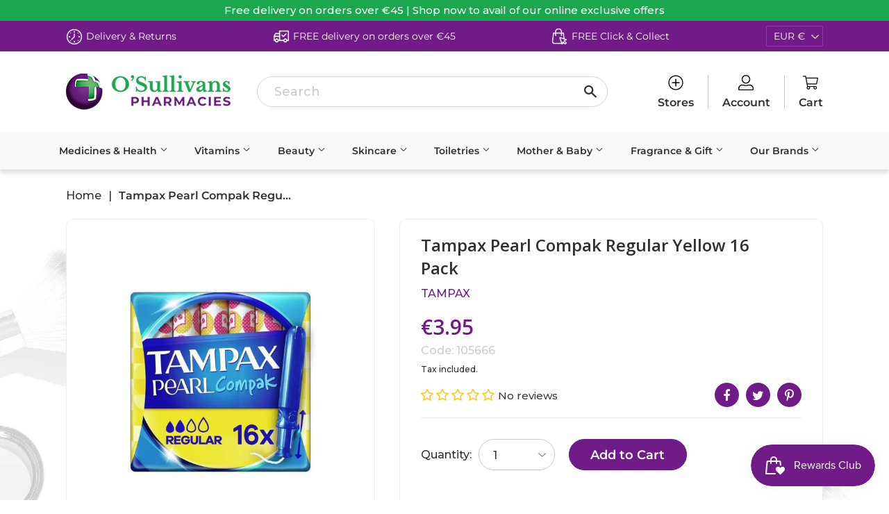

--- FILE ---
content_type: text/javascript; charset=utf-8
request_url: https://osullivanspharmacy.ie/products/tampax-pearl-compak-regular-yellow.js
body_size: 869
content:
{"id":6618645921985,"title":"Tampax Pearl Compak Regular Yellow 16 Pack","handle":"tampax-pearl-compak-regular-yellow","description":"\u003cp data-mce-fragment=\"1\"\u003e\u003cspan style=\"font-size: 0.875rem;\"\u003eTampax Pearl Compak tampons are Tampax best tampons for comfort, protection and discretion. They are free from fragrances. Tampax Pearl Compak tampons are uniquely designed to provide both comfort and protection, allowing for discreet and worry-free use. They are also free from fragrances, making them a safe and gentle option.\u003c\/span\u003e\u003c\/p\u003e\n\u003cp\u003e\u003cspan style=\"font-size: 0.875rem;\"\u003eTampax Pearl Compak tampons come with a compact and discreet smooth plastic applicator and rounded tip for comfortable insertion.\u003c\/span\u003e\u003c\/p\u003e","published_at":"2021-03-30T14:04:10+01:00","created_at":"2021-03-30T14:04:10+01:00","vendor":"Tampax","type":"Toiletries","tags":["B:Tampax","PL:Parle \u0026 Hickey","SC:Tampons","SP1:Parle \u0026 Hickey"],"price":395,"price_min":395,"price_max":395,"available":true,"price_varies":false,"compare_at_price":null,"compare_at_price_min":0,"compare_at_price_max":0,"compare_at_price_varies":false,"variants":[{"id":39553725432001,"title":"Default Title","option1":"Default Title","option2":null,"option3":null,"sku":"105666","requires_shipping":true,"taxable":true,"featured_image":null,"available":true,"name":"Tampax Pearl Compak Regular Yellow 16 Pack","public_title":null,"options":["Default Title"],"price":395,"weight":0,"compare_at_price":null,"inventory_management":"shopify","barcode":"8001841536873","requires_selling_plan":false,"selling_plan_allocations":[]}],"images":["\/\/cdn.shopify.com\/s\/files\/1\/0557\/8158\/9185\/files\/tampax-pearl-compak-regular-yellow-16-pack-osullivans-pharmacy-toiletries-8001841536873-212495.webp?v=1749357373"],"featured_image":"\/\/cdn.shopify.com\/s\/files\/1\/0557\/8158\/9185\/files\/tampax-pearl-compak-regular-yellow-16-pack-osullivans-pharmacy-toiletries-8001841536873-212495.webp?v=1749357373","options":[{"name":"Title","position":1,"values":["Default Title"]}],"url":"\/products\/tampax-pearl-compak-regular-yellow","media":[{"alt":"Tampax Pearl Compak Regular Yellow 16 Pack - O'Sullivans Pharmacy","id":67340359565647,"position":1,"preview_image":{"aspect_ratio":1.0,"height":800,"width":800,"src":"https:\/\/cdn.shopify.com\/s\/files\/1\/0557\/8158\/9185\/files\/tampax-pearl-compak-regular-yellow-16-pack-osullivans-pharmacy-toiletries-8001841536873-212495.webp?v=1749357373"},"aspect_ratio":1.0,"height":800,"media_type":"image","src":"https:\/\/cdn.shopify.com\/s\/files\/1\/0557\/8158\/9185\/files\/tampax-pearl-compak-regular-yellow-16-pack-osullivans-pharmacy-toiletries-8001841536873-212495.webp?v=1749357373","width":800}],"requires_selling_plan":false,"selling_plan_groups":[]}

--- FILE ---
content_type: text/javascript
request_url: https://limits.minmaxify.com/fetch-js/osullivans-pharmacy.myshopify.com?t=20260121120236&callback=minMaxify.initCartValidator
body_size: 49084
content:
!function(){function e(e,a,i,n){this.cart=a||{},this.opt=e,this.customer=i,this.messages=[],this.locale=n&&n.toLowerCase()}e.prototype={recalculate:function(e){this.isOk=!0,this.messages=!e&&[],this.isApplicable()&&(this._calcWeights(),this.addMsg("INTRO_MSG"),this._doSubtotal(),this._doItems(),this._doGroups(),this._doQtyTotals(),this._doWeight())},getMessages:function(){return this.messages||this.recalculate(),this.messages},isApplicable:function(){var e=this.cart._subtotal=Number(this.cart.total_price||0)/100,a=this.opt.overridesubtotal;if(!(a>0&&e>a)){for(var i=0,n=this.cart.items||[],m=0;m<n.length;m++)i+=Number(n[m].quantity);return this.cart._totalQuantity=i,1}},addMsg:function(e,a){if(!this.messages)return;const i=this.opt.messages;var n=i[e];if(i.locales&&this.locale){var m=(i.locales[this.locale]||{})[e];void 0!==m&&(n=m)}n&&(n=this._fmtMsg(unescape(n),a)),this.messages.push(n)},equalTo:function(e){if(this.isOk!==e.isOk)return!1;var a=this.getMessages(),i=e.messages||e.getMessages&&e.getMessages()||[];if(a.length!=i.length)return!1;for(var n=0;n<a.length;++n)if(a[n]!==i[n])return!1;return!0},_calcWeights:function(){this.weightUnit=this.opt.weightUnit||"g";var e=i[this.weightUnit]||1,a=this.cart.items;if(a)for(var n=0;n<a.length;n++){var m=a[n];m._weight=Math.round(Number(m.grams||0)*e*m.quantity*100)/100}this.cart._totalWeight=Math.round(Number(this.cart.total_weight||0)*e*100)/100},_doSubtotal:function(){var e=this.cart._subtotal,a=this.opt.minorder,i=this.opt.maxorder;e<a&&(this.addMsg("MIN_SUBTOTAL_MSG"),this.isOk=!1),i>0&&e>i&&(this.addMsg("MAX_SUBTOTAL_MSG"),this.isOk=!1)},_doWeight:function(){var e=this.cart._totalWeight,a=this.opt.weightmin,i=this.opt.weightmax;e<a&&(this.addMsg("MIN_WEIGHT_MSG"),this.isOk=!1),i>0&&e>i&&(this.addMsg("MAX_WEIGHT_MSG"),this.isOk=!1)},checkGenericLimit:function(e,a,i){if(!(e.quantity<a.min&&(this.addGenericError("MIN",e,a,i),i)||a.max&&e.quantity>a.max&&(this.addGenericError("MAX",e,a,i),i)||a.multiple>1&&e.quantity%a.multiple>0&&(this.addGenericError("MULT",e,a,i),i))){var n=e.line_price/100;void 0!==a.minAmt&&n<a.minAmt&&(this.addGenericError("MIN_SUBTOTAL",e,a,i),i)||a.maxAmt&&n>a.maxAmt&&this.addGenericError("MAX_SUBTOTAL",e,a,i)}},addGenericError:function(e,a,i,n){var m={item:a};n?(e="PROD_"+e+"_MSG",m.itemLimit=i,m.refItem=n):(e="GROUP_"+e+"_MSG",m.groupLimit=i),this.addMsg(e,m),this.isOk=!1},_buildLimitMaps:function(){var e=this.opt,a=e.items||[];e.bySKU={},e.byId={},e.byHandle={};for(var i=0;i<a.length;++i){var n=a[i];n.sku?e.bySKU[n.sku]=n:(n.h&&(e.byHandle[n.h]=n),n.id&&(e.byId[n.id]=n))}},_doItems:function(){var e,a=this.cart.items||[],i={},n={},m=this.opt;m.byHandle||this._buildLimitMaps(),(m.itemmin||m.itemmax||m.itemmult)&&(e={min:m.itemmin,max:m.itemmax,multiple:m.itemmult});for(var l=0;l<a.length;l++){var r=a[l],o=this.getCartItemKey(r),t=i[o],s=n[r.handle];t?(t.quantity+=r.quantity,t.line_price+=r.line_price,t._weight+=r._weight):t=i[o]={ref:r,quantity:r.quantity,line_price:r.line_price,grams:r.grams,_weight:r._weight,limit:this._getIndividualItemLimit(r)},s?(s.quantity+=r.quantity,s.line_price+=r.line_price,s._weight+=r._weight):s=n[r.handle]={ref:r,quantity:r.quantity,line_price:r.line_price,grams:r.grams,_weight:r._weight},s.limit&&s.limit.combine||(s.limit=t.limit)}for(var d in i){if(r=i[d])((c=r.limit||r.limitRule)?!c.combine:e)&&this.checkGenericLimit(r,c||e,r.ref)}for(var d in n){var c;if(r=n[d])(c=r.limit||r.limitRule)&&c.combine&&this.checkGenericLimit(r,c,r.ref)}},getCartItemKey:function(e){var a=e.handle;return a+=e.sku||e.variant_id},getCartItemIds:function(e){var a={handle:e.handle||"",product_id:e.product_id,sku:e.sku},i=a.handle.indexOf(" ");return i>0&&(a.sku=a.handle.substring(i+1),a.handle=a.handle.substring(0,i)),a},_getIndividualItemLimit:function(e){var a=this.opt,i=this.getCartItemIds(e);return a.bySKU[i.sku]||a.byId[i.product_id]||a.byHandle[i.handle]||this.getIndividualGroupLimit(e,i)},getItemLimit:function(e){var a=this.opt;if(!a)return{};void 0===a.byHandle&&this._buildLimitMaps();var i=this._getIndividualItemLimit(e);return i||(i={min:a.itemmin,max:a.itemmax,multiple:a.itemmult}),i},calcItemLimit:function(e){var a=this.getItemLimit(e);(a={max:a.max||0,multiple:a.multiple||1,min:a.min,combine:a.combine}).min||(a.min=a.multiple);var i=this.opt.maxtotalitems||0;(!a.max||i&&i<a.max)&&(a.max=i);for(var n=this.opt.groups||[],m=0;m<n.length;++m){var l=n[m];1==l.combine&&this.groupIsApplicable(e,l)&&(!a.max||l.max&&l.max<a.max)&&(a.max=l.max)}return a},_doQtyTotals:function(){var e=this.opt.maxtotalitems,a=this.opt.mintotalitems,i=this.opt.multtotalitems,n=this.cart._totalQuantity;0!=e&&n>e&&(this.addMsg("TOTAL_ITEMS_MAX_MSG"),this.isOk=!1),n<a&&(this.addMsg("TOTAL_ITEMS_MIN_MSG"),this.isOk=!1),i>1&&n%i>0&&(this.addMsg("TOTAL_ITEMS_MULT_MSG"),this.isOk=!1)},getIndividualGroupLimit:function(e,a){for(var i=this.opt.groups||[],n=0;n<i.length;++n){var m=i[n];if(1!=m.combine&&this.groupIsApplicable(e,m,a))return m}},groupIsApplicable:function(e,i,n){var m=i.field,l=i.op,r=i.filter;if("[]"==m)return this.checkMultipleConditions(r||[],this.groupIsApplicable.bind(this,e),l,n);var o,t=e[m];switch(m){case"ctags":t=(this.customer||{}).tags||[],o=!0;break;case"product":t=e.product_id;case"coll":case"ptag":o=!0;break;case"price":t/=100;break;case"handle":void 0!==(n||{}).handle&&(t=n.handle)}return o&&("e"==l?(l="oo",r=[r]):"ne"==l&&(l="no",r=[r])),a[l](t,r)},_doGroups:function(){for(var e=this.opt.groups||[],a=0;a<e.length;++a){var i=e[a];if(1==i.combine){for(var n=0,m=0,l=this.cart.items||[],r=0;r<l.length;++r){var o=l[r];this.groupIsApplicable(o,i)&&(n+=o.quantity,m+=o.line_price)}n&&this.checkGenericLimit({quantity:n,line_price:m},i)}}},checkMultipleConditions:function(e,a,i,n){for(var m=0;m<e.length;++m){if(a(e[m],n)){if("not"==i)return!1;if("or"==i)return!0}else{if("and"==i)return!1;if("nor"==i)return!0}}return"and"==i||"not"==i},_fmtMsg:function(e,a){var i,n,m,l=this;return e.replace(/\{\{\s*(.*?)\s*\}\}/g,(function(e,r){try{i||(i=l._getContextMsgVariables(a)||{});var o=i[r];return void 0!==o?o:n||(n=i,l._setGeneralMsgVariables(n),void 0===(o=n[r]))?(m||(m=l._makeEvalFunc(i)),m(r)):o}catch(e){return'"'+e.message+'"'}}))},formatMoney:function(e){var a=this.opt.moneyFormat;if(void 0!==a){try{e=e.toLocaleString()}catch(e){}a&&(e=a.replace(/{{\s*amount[a-z_]*\s*}}/,e))}return e},_getContextMsgVariables(e){if(e){var a,i;if(e.itemLimit){var n=e.item,m=e.refItem||n,l=e.itemLimit;a={item:m,ProductQuantity:n.quantity,ProductName:l.combine&&unescape(m.product_title||l.name)||m.title,GroupTitle:l.title,ProductMinQuantity:l.min,ProductMaxQuantity:l.max,ProductQuantityMultiple:l.multiple},i=[["ProductAmount",Number(n.line_price)/100],["ProductMinAmount",l.minAmt],["ProductMaxAmount",l.maxAmt]]}if(e.groupLimit){n=e.item,m=e.refItem||n,l=e.groupLimit;a={item:m,GroupQuantity:n.quantity,GroupTitle:l.title,GroupMinQuantity:l.min,GroupMaxQuantity:l.max,GroupQuantityMultiple:l.multiple},i=[["GroupAmount",Number(n.line_price)/100],["GroupMinAmount",l.minAmt],["GroupMaxAmount",l.maxAmt]]}if(a){for(var r=0;r<i.length;r++){const e=i[r];isNaN(e[1])||Object.defineProperty(a,e[0],{get:this.formatMoney.bind(this,e[1])})}return a}}},_setGeneralMsgVariables:function(e){var a=this.cart,i=this.opt;e.CartWeight=a._totalWeight,e.CartMinWeight=i.weightmin,e.CartMaxWeight=i.weightmax,e.WeightUnit=this.weightUnit,e.CartQuantity=a._totalQuantity,e.CartMinQuantity=i.mintotalitems,e.CartMaxQuantity=i.maxtotalitems,e.CartQuantityMultiple=i.multtotalitems;for(var n=[["CartAmount",a._subtotal],["CartMinAmount",i.minorder],["CartMaxAmount",i.maxorder]],m=0;m<n.length;m++){const a=n[m];isNaN(a[1])||Object.defineProperty(e,a[0],{get:this.formatMoney.bind(this,a[1])})}},_makeEvalFunc:function(e){return new Function("_expr","with(this) return eval(_expr)").bind(e)}};var a={c:function(e,a){return e&&String(e).indexOf(a)>-1},nc:function(e,a){return e&&-1==String(e).indexOf(a)},e:function(e,a){return e==a},g:function(e,a){return e>a},l:function(e,a){return e<a},ne:function(e,a){return e!=a},be:function(e,a){return e>a[0]&&e<a[1]},oo:function(e,a){if(e){e instanceof Array||(e=[e]);for(var i=0;i<e.length;++i)for(var n=0;n<a.length;++n)if(e[i]==a[n])return 1}},no:function(e,a){e instanceof Array||(e=[e]);for(var i=0;i<e.length;++i)for(var n=0;n<a.length;++n)if(e[i]==a[n])return 0;return 1}},i={g:1,kg:.001,lb:.00220462,oz:.03527396},n={messages:{INTRO_MSG:"Sorry we cannot place the order just yet, as the Maximum Order Quantity has been exceeded. Please remove some of your items: \n\n",GROUP_MIN_MSG:"Must have at least {{GroupMinQuantity}} of {{GroupTitle}}.",GROUP_MAX_MSG:"Must have at most {{GroupMaxQuantity}} of {{GroupTitle}}.",GROUP_MULT_MSG:"{{GroupTitle}} quantity must be a multiple of {{GroupQuantityMultiple}}.",PROD_MIN_MSG:"",PROD_MAX_MSG:"{{ProductName}}: Must have at most {{ProductMaxQuantity}} of this item.",PROD_MULT_MSG:"{{ProductName}}: Quantity must be a multiple of {{ProductQuantityMultiple}}."},items:[{combine:1,h:"acic-cold-sore-5perc-cream-2g",max:3,name:"Acic Cold Sore 5% Cream 2g"},{combine:1,h:"actifed-30mg-1-25mg-5ml-syrup-100ml",max:1,name:"Actifed 30mg/1.25mg/5ml Syrup 100ml"},{combine:1,h:"actifed-tablets-12-pack",max:1,name:"Actifed Tablets 12 Pack"},{id:9406422221135,h:"adex-gel-pump-500g",name:"Adex Gel Pump 500g",max:6,combine:1},{combine:1,h:"advil-cold-and-flu-tablets-20-pack",max:2,name:"Advil Cold & Flu Tablets 20 Pack"},{id:6618598801601,h:"alflorex-chewable-tablets-30-pack",name:"Alflorex Chewable Tablets 30 Pack"},{id:6994893242561,h:"alflorex-dual-action",name:"Alflorex Dual Action 30 Capsules"},{id:7149633863873,h:"alflorex-immune-tablets-30-pack",name:"Alflorex Immune Tablets 30 Pack"},{combine:1,h:"alka-seltzer-original-lemon-20-pack",max:2,name:"Alka Seltzer Original/Lemon 20 Pack"},{id:9032244396367,h:"aloe-dent-lip-balm-4g",name:"Aloe Dent Lip Balm 4g"},{id:8726152511823,h:"anadin-maximum-strength-capsules-12",name:"Anadin Maximum Strength Capsules 12 Pack"},{id:8726149759311,h:"anadin-tablets",name:"Anadin Tablets"},{id:6702780809409,h:"anbesol-antisepic-solution-10ml",name:"Anbesol Antisepic Solution 10ml"},{id:6618599522497,h:"anthisan-2perc-cream-25g",name:"Anthisan 2% Cream 25g",max:3},{combine:1,h:"anti-hist-allergy-cetirizine-oral-solution-200ml",max:2,name:"Anti Hist Allergy Cetirizine Oral Solution 200ml"},{combine:1,h:"anti-hist-allergy-tablets-30-pack",max:3,name:"Anti Hist Allergy Tablets 30 Pack"},{id:6618599588033,h:"anusol-cream-23g",name:"Anusol Cream 23g"},{id:6618599620801,h:"anusol-hc-suppositories-12",name:"Anusol Hc Suppositories 12"},{id:6618599653569,h:"anusol-ointment-25g",name:"Anusol Ointment 25g"},{id:6618599719105,h:"anusol-ointment-hc-15g",name:"Anusol Ointment Hc 15g"},{id:6618599784641,h:"anusol-suppositories",name:"Anusol Suppositories"},{id:0xd7b172c014f,h:"ari-by-ariana-grande-edp-100ml",name:"Ariana Grande Ari EDP 100ml",max:2},{id:0xd7b1720814f,h:"ari-by-ariana-grande-edp-30ml",name:"Ariana Grande Ari EDP 30ml",max:2},{id:0xd7b1727014f,h:"ari-by-ariana-grande-edp-50ml",name:"Ariana Grande Ari EDP 50ml",max:2},{combine:1,h:"arret-loperamide-2mg-capsules-12-pack",max:3,name:"Arret Loperamide 2mg Capsules 12 Pack"},{id:6618600210625,h:"arret-loperamide-2mg-capsules-12-pk",name:"Arret Loperamide 2mg Capsules 12 Pack"},{id:8724164903247,h:"arret-loperamide-2mg-capsules-6-pack",name:"Arret Loperamide 2mg Capsules 6 Pack"},{combine:1,h:"aspirin-tablets-18-pack",max:2,name:"Aspirin Tablets 18 Pack"},{id:8936146207055,h:"attitude-lip-balm-coconut",name:"Attitude Lip Balm Coconut",max:3},{id:8936144634191,h:"attitude-lip-balm-mint",name:"Attitude Lip Balm Mint",max:3},{id:8936148861263,h:"attitude-lip-balm-unscented",name:"Attitude Lip Balm Unscented",max:3},{id:8936142340431,h:"attitude-lip-balm-watermelon",name:"Attitude Lip Balm Watermelon",max:3},{id:6618600440001,h:"aveeno-baby-calming-comfort-bedtime-bath-wash-300ml",name:"Aveeno Baby Calming Comfort Bedtime Bath & Wash 250ml"},{id:6618600505537,h:"aveeno-baby-bedtime-lotion-200ml",name:"Aveeno Baby Calming Comfort Bedtime Lotion 150ml"},{id:7130235044033,h:"aveeno-baby-daily-care-2-in-1-250ml",name:"Aveeno Baby Daily Care 2 in 1 Shampoo and Conditioner 250ml"},{id:9073173168463,h:"aveeno-baby-daily-care-2-in-1-shampoo-conditioner-250ml",name:"Aveeno Baby Daily Care 2-in-1 Shampoo & Conditioner 250ml"},{id:8947899695439,h:"aveeno-baby-daily-care-wipes-4-pack",name:"Aveeno Baby Daily Care Baby Daily Care Wipes 72 x 4 Pack",max:3},{id:6618600734913,h:"aveeno-baby-wipes-72-pack",name:"Aveeno Baby Daily Care Baby Wipes 72 Pack"},{id:9073150034255,h:"aveeno-baby-daily-care-gentle-bath-wash-400ml",name:"Aveeno Baby Daily Care Gentle Bath & Wash 400ml"},{id:8947883835727,h:"aveeno-baby-daily-care-hair-body-wash-100ml",name:"Aveeno Baby Daily Care Hair & Body Wash 100ml"},{id:8947887898959,h:"aveeno-baby-daily-care-hair-body-wash-250ml",name:"Aveeno Baby Daily Care Hair & Body Wash 250ml"},{id:7549195649217,h:"aveeno-baby-daily-care-hair-body-wash",name:"Aveeno Baby Daily Care Hair & Body Wash 400ml"},{id:7130235109569,h:"aveeno-baby-daily-care-lotion-150ml",name:"Aveeno Baby Daily Care Moisturising Lotion 150ml"},{id:8947875381583,h:"aveeno-baby-daily-care-moisturising-lotion-250ml",name:"Aveeno Baby Daily Care Moisturising Lotion 250ml"},{id:7549119234241,h:"aveeno-baby-barrier-cream-100ml",name:"Aveeno Baby Daily Care Nappy Cream 100ml"},{id:6618600571073,h:"aveeno-dermexa-emollient-200ml",name:"Aveeno Baby Dermexa Daily Emollient Cream 150ml"},{id:6618600636609,h:"aveeno-baby-dermexa-goodnight-emollient-balm-75ml",name:"Aveeno Baby Dermexa Emollient Balm 75ml"},{id:6618600669377,h:"aveeno-baby-dermexa-moist-wash-300ml",name:"Aveeno Baby Dermexa Moisturising Wash 250ml"},{id:8947906576719,h:"aveeno-soothing-relief-emollient-cream-150ml",name:"Aveeno Baby Soothing Relief Emollient Cream 150ml"},{id:8949612511567,h:"aveeno-calm-and-restore-face-night-cream-50ml",name:"Aveeno Calm and Restore Face Night Cream 50ml"},{id:8949588721999,h:"aveeno-gentle-pha-exfoliating-cleanser-150ml",name:"Aveeno Calm and Restore Gentle PHA Exfoliating Cleanser 150ml"},{id:7130234814657,h:"aveeno-nourishing-oat-cleanser-200ml",name:"Aveeno Calm and Restore Nourishing Oat Cleanser 200ml"},{id:7130234847425,h:"aveeno-calm-and-restore-nourishing-oat-toning-lotion-200ml",name:"Aveeno Calm and Restore Nourishing Oat Toning Lotion 200ml"},{id:7130234912961,h:"aveeno-oat-gel-moisturiser-50ml",name:"Aveeno Calm and Restore Oat Gel Moisturiser 50ml"},{id:8949583774031,h:"aveeno-calm-and-restore-oat-rich-balm-50ml",name:"Aveeno Calm and Restore Oat Rich Balm 50ml"},{id:7130235011265,h:"aveeno-triple-oat-serum-30ml",name:"Aveeno Calm and Restore Triple Oat Serum 30ml"},{id:7130234618049,h:"aveeno-clarify-apple-conditioner",name:"Aveeno Clarify and Shine Apple Cider Vinegar Conditioner 300ml"},{id:7130234650817,h:"aveeno-clarify-apple-shampoo-300ml",name:"Aveeno Clarify and Shine Apple Cider Vinegar Shampoo 300ml"},{id:7130234683585,h:"aveeno-colour-protect-blackberry-and-quinoa-blend-conditioner-300ml",name:"Aveeno Colour Protect Blackberry and Quinoa Blend Conditioner 300ml"},{id:7130234749121,h:"aveeno-colour-protect-blackberry-and-quinoa-blend-shampoo-300ml",name:"Aveeno Colour Protect Blackberry and Quinoa Blend Shampoo 300ml"},{id:8947891208527,h:"aveeno-daily-care-moisturising-lotion-75ml",name:"Aveeno Daily Care Moisturising Lotion 75ml"},{id:6618600341697,h:"aveeno-daily-moisturising-after-shower-mist-200ml",name:"Aveeno Daily Moisturising After Shower Spray 200ml"},{id:7549142958273,h:"aveeno-daily-moist-lotion-500ml",name:"Aveeno Daily Moisturising Body Lotion 500ml"},{id:6618600898753,h:"aveeno-daily-moisture-body-wash-300ml",name:"Aveeno Daily Moisturising Body Wash 300ml"},{id:6618601259201,h:"aveeno-daily-moistur-body-wash-500ml",name:"Aveeno Daily Moisturising Body Wash 500ml"},{id:6618600767681,h:"aveeno-daily-moisturising-crm-100ml",name:"Aveeno Daily Moisturising Cream 100ml"},{id:6618600800449,h:"aveeno-daily-moisturising-creamy-oil-300ml",name:"Aveeno Daily Moisturising Creamy Oil 300ml"},{id:8719048769871,h:"aveeno-daily-moisturising-gift-set",name:"Aveeno Daily Moisturising Gift Set"},{id:6618600833217,h:"aveeno-daily-moisturising-hand-cream-75ml",name:"Aveeno Daily Moisturising Hand Cream 75ml"},{id:6618600865985,h:"aveeno-daily-moisturising-lotion-lavender-300ml",name:"Aveeno Daily Moisturising Lotion Lavender 300ml"},{id:6618601357505,h:"aveeno-moisturising-lotion-pump-300ml",name:"Aveeno Daily Moisturising Lotion Pump 300ml"},{id:6618601455809,h:"aveeno-moisturising-lotion-200ml",name:"Aveeno Daily Moisturising Lotion Tube 200ml"},{id:6618600931521,h:"aveeno-daily-moisturising-yogurt-cream-300ml",name:"Aveeno Daily Moisturising Yogurt Body Cream Apricot & Honey 300ml"},{id:6618600407233,h:"aveeno-daily-moisturising-yogurt-body-wash-apricot",name:"Aveeno Daily Moisturising Yogurt Body Wash Apricot 300ml"},{id:6618601849025,h:"aveeno-daily-moisturising-yogurt-body-wash-vanilla-300ml",name:"Aveeno Daily Moisturising Yogurt Body Wash Vanilla & Oats Scented 300ml"},{id:7130234486977,h:"aveeno-damage-repair-almond-oil-conditioner-300ml",name:"Aveeno Damage Repair Almond Oil Conditioner 300ml"},{id:7130234552513,h:"aveeno-damage-repair-almond-oil-shampoo-300ml",name:"Aveeno Damage Repair Almond Oil Shampoo 300ml"},{id:6618601062593,h:"aveeno-dermexa-emollient-wash-300ml",name:"Aveeno Dermexa Emollient Bodywash 300ml"},{id:6618601160897,h:"aveeno-dermexa-emollient-cream-200ml",name:"Aveeno Dermexa Emollient Cream 200ml"},{id:6618600997057,h:"aveeno-dermexa-long-last-balm-75ml",name:"Aveeno Dermexa Fast & Long Lasting Balm 75ml"},{id:8949606809935,h:"aveeno-face-mineral-spf30-50ml",name:"Aveeno Face Calm and Restore Moisturiser Mineral SPF30 50ml"},{id:7130235306177,h:"aveeno-gentle-moisture-rose-water-and-chamomile-blend-conditioner-300ml",name:"Aveeno Gentle Moisture Rose Water and Chamomile Blend Conditioner 300ml"},{id:7130235207873,h:"aveeno-daily-moisture-oat-milk-conditioner-300ml",name:"Aveeno Hair Daily Moisture Oat Milk Conditioner 300ml"},{id:7130235273409,h:"aveeno-daily-moisture-oat-milk-shampoo-300ml",name:"Aveeno Hair Daily Moisture Oat Milk Shampoo 300ml"},{id:7549127524545,h:"aveeno-kids-bubble-bath-250ml",name:"Aveeno Kids Bubble Bath & Wash 250ml"},{id:7549129064641,h:"aveeno-kids-conditioner-250ml",name:"Aveeno Kids Conditioner 250ml"},{id:7549134635201,h:"aveeno-kids-shampoo-250ml",name:"Aveeno Kids Shampoo 250ml"},{id:7549156556993,h:"aveeno-skin-relief-body-oil-spray",name:"Aveeno Skin Relief Body Oil Spray 200ml"},{id:6618601521345,h:"aveeno-skin-relief-body-wash-500ml",name:"Aveeno Skin Relief Body Wash 500ml"},{id:6618601619649,h:"aveeno-skin-relief-lotion-menthol-300ml",name:"Aveeno Skin Relief Lotion Menthol 300ml"},{id:6618600964289,h:"aveeno-skin-relief-moist-wash-300ml",name:"Aveeno Skin Relief Moisturising Body Wash 300ml"},{id:6618601291969,h:"aveeno-skin-moist-hand-cream-75ml",name:"Aveeno Skin Relief Moisturising Hand Cream 75ml"},{id:6618601423041,h:"aveeno-skin-moist-lotion-shea-200ml",name:"Aveeno Skin Relief Moisturising Lotion Shea 200ml"},{id:6618601685185,h:"aveeno-relief-moist-shea-300ml",name:"Aveeno Skin Relief Moisturising Lotion Shea 300ml"},{id:9073195647311,h:"aveeno-skin-relief-moisturising-lotion-shea-500ml",name:"Aveeno Skin Relief Moisturising Lotion Shea 500ml"},{id:7130235404481,h:"aveeno-skin-cica-balm-50ml",name:"Aveeno Skin Relief Nourish and Repair Cica Balm 50ml"},{id:6618601324737,h:"aveeno-relief-lotion-menthol-200ml",name:"Aveeno Skin Relief Soothing Lotion Menthol 200ml"},{id:6618601717953,h:"aveeno-skin-relief-sooth-shamp-300ml",name:"Aveeno Skin Relief Soothing Shampoo 300ml"},{id:8949619556687,h:"aveeno-skin-renewal-firming-lotion-300ml",name:"Aveeno Skin Renewal Firming Lotion 300ml"},{id:8949626765647,h:"aveeno-skin-renewal-gentle-exfoliating-scrub-200ml",name:"Aveeno Skin Renewal Gentle Exfoliating Scrub 200ml"},{id:8949633220943,h:"aveeno-skin-renewal-smoothing-lotion-300ml",name:"Aveeno Skin Renewal Smoothing Cream 300ml"},{id:8605063577935,h:"aveeno-soothing-oat-bath-sachets",name:"Aveeno Soothing Oat Bath Sachets 8 Pack"},{id:8947912212815,h:"aveeno-soothing-relief-wash-250ml",name:"Aveeno Soothing Relief Emollient Wash 250ml"},{id:7130235142337,h:"aveeno-volumising-fresh-greens-blends-conditioner-534ml",name:"Aveeno Volumising Fresh Greens Blend Conditioner 300ml"},{id:7130235175105,h:"aveeno-volumising-fresh-greens-blends-shampoo-300ml",name:"Aveeno Volumising Fresh Greens Blend Shampoo 300ml"},{id:7206745964737,h:"avene-a-oxitive-defense-serum-30ml",name:"Avene A-Oxitive Defence Serum 30ml",max:3},{id:7206746030273,h:"avene-a-oxitive-water-cream-30ml",name:"Avene A-Oxitive Water Cream 30ml",max:3},{id:7561408217281,h:"avene-antirougeurs-calm-mask-50ml-1",name:"Avene Antirougeurs Calm Mask 50ml",max:3},{id:7206746226881,h:"avene-antirougeurs-clean-cleansing-lotion-200ml",name:"Avene Antirougeurs Clean Cleansing Lotion 200ml",max:3},{id:7206750945473,h:"avene-antirougeurs-day-cream-spf30-40ml",name:"Avene Antirougeurs Day Cream SPF30 40ml",max:3},{id:7206751011009,h:"avene-antirougeurs-emulsion-day-cream-40ml",name:"Avene Antirougeurs Day Emulsion SPF30 40ml",max:3},{id:7206746292417,h:"avene-antirougeurst-chronic-red",name:"Avene Antirougeurs Fort Relief Concentrate for Chronic Redness 30ml",max:3},{id:7206751043777,h:"avene-antirougeurs-unifying-cream-40ml",name:"Avene Antirougeurs Unifying Care SPF30 40ml",max:3},{id:7206746587329,h:"avene-av-anti-ageing-tinted-spf50-50ml",name:"Avene AV Anti-Ageing Tinted SPF50 50ml",max:3},{id:7206746915009,h:"avene-av-cleanance-kit-comedomed",name:"Avene AV Cleanance KIT ComedoMed",max:3},{id:7206746718401,h:"avene-b-protect-spf50-30ml",name:"Avene B Protect SPF50 30ml",max:3},{id:7206746816705,h:"avene-cicaflate-cream-40ml",name:"Avene Cicaflate + Cream 40ml",max:3},{id:7548405022913,h:"avene-cicaflate-cream-100ml",name:"Avene Cicaflate + Restorative Cream 100ml",max:3},{id:7555864920257,h:"avene-cicaflate-lip-10ml",name:"Avene Cicaflate Lip 10ml",max:3},{id:7561407824065,h:"avene-cicalfate-hand-cream-100ml-1",name:"Avene Cicalfate Hand Cream 100ml",max:3},{id:8946351800655,h:"avene-cleanance-exfoliating-serum-30ml",name:"Avene Cleanance A.H.A Exfoliating Serum 30ml",max:3},{id:8946444206415,h:"avene-cleanance-aqua-gel-50ml",name:"Avene Cleanance Aqua Gel 50ml",max:3},{id:7206746980545,h:"avene-cleanance-cleansing-gel-100ml",name:"Avene Cleanance Cleansing Gel 100ml",max:3},{id:7206747078849,h:"avene-cleanance-cleansing-gel-200ml",name:"Avene Cleanance Cleansing Gel Tube 200ml",max:3},{id:7206751338689,h:"avene-cleanance-cleansing-gel-value-size-400ml",name:"Avene Cleanance Cleansing Gel Value Size 400ml",max:3},{id:7206747177153,h:"avene-cleanance-comedomed-30ml",name:"Avene Cleanance Comedomed 30ml",max:3},{id:7206747308225,h:"avene-cleanance-mask-50ml",name:"Avene Cleanance Mask 50ml",max:3},{id:7206747373761,h:"avene-cleanance-mattifying-emulsion-40ml",name:"Avene Cleanance Mattifying Emulsion 40ml",max:3},{id:7206747504833,h:"avene-cleanance-micellar-water-400ml",name:"Avene Cleanance Micellar Water 400ml",max:3},{id:7206747570369,h:"avene-cleansing-foam-150ml",name:"Avene Cleansing Foam 150ml",max:3},{id:7206751404225,h:"avene-cleanance-drying-emulsion-15ml",name:"Avene Comedomed Localised Drying Emulsion 15ml",max:3},{id:7555850830017,h:"avene-spf-50-tinted-fluid-50ml",name:"Avene Eau Thermale SPF 50+ Tinted Fluid 50ml",max:3},{id:7206747996353,h:"avene-gentle-exfoliating-gel-75ml",name:"Avene Gentle Exfoliating Gel 75ml",max:3},{id:7206748061889,h:"avene-gentle-eye-make-up-remover-125ml",name:"Avene Gentle Eye Make-Up Remover 125ml",max:3},{id:7548334801089,h:"gentle-milk-cleanser-200ml",name:"Avene Gentle Milk Cleanser 200ml",max:3},{id:7206748192961,h:"avene-gentle-toner-200ml",name:"Avene Gentle Toner 200ml",max:3},{id:7206748225729,h:"avene-high-protection-spray-spf30-200ml",name:"Avene High Protection Spray SPF30+ 200ml",max:3},{id:8946415173967,h:"avene-hyaluron-active-b3-aquagel-50ml",name:"Avene Hyaluron Active B3 Aquagel 50ml",max:3},{id:8713242935631,h:"avene-hyaluron-active-b3-day-cream-50ml",name:"Avene Hyaluron Active B3 Day Cream 50ml",max:3},{id:8946542510415,h:"avene-hyaluron-active-b3-day-cream-refill-50ml",name:"Avene Hyaluron Active B3 Day Cream Refill 50ml",max:3},{id:8946528813391,h:"avene-hyaluron-active-b3-eye-cream-15ml",name:"Avene Hyaluron Active B3 Eye Cream 15ml",max:3},{id:8713249292623,h:"avene-hyaluron-active-b3-night-cream-40ml",name:"Avene Hyaluron Active B3 Night Cream 40ml",max:3},{id:8946431590735,h:"avene-hyaluron-active-b3-serum-30ml",name:"Avene Hyaluron Active B3 Serum 30ml",max:3},{id:7206748291265,h:"avene-hydrance-aqua-gel-50ml",name:"Avene Hydrance Aqua Gel 50ml",max:3},{id:7551639814337,h:"avene-hydrance-boost-serum-30ml",name:"Avene Hydrance Boost Serum 30ml",max:3},{id:7206748389569,h:"avene-hydrance-dehydrated-skin-kit",name:"Avene Hydrance Dehydrated Skin Kit",max:3},{id:7206748422337,h:"avene-hydrance-hydrating-cream-rich-40ml",name:"Avene Hydrance Hydrating Cream Rich 40ml",max:3},{id:7206748520641,h:"avene-hydrance-intense-serum-30ml",name:"Avene Hydrance Intense Serum 30ml",max:3},{id:7206748553409,h:"avene-hydrance-light-40ml",name:"Avene Hydrance Light 40ml",max:3},{id:7206748618945,h:"avene-hydrance-light-spf30-40ml",name:"Avene Hydrance Light SPF30 40ml",max:3},{id:7206748684481,h:"avene-hydrance-rich-spf30-40ml",name:"Avene Hydrance Rich SPF30 40ml",max:3},{id:8946571379023,h:"avene-intense-protect-spf50-150ml",name:"Avene Intense Protect SPF50+ 150ml",max:3},{id:8946505580879,h:"avene-lotion-for-children-spf50-100ml",name:"Avene Lotion for Children SPF50+ 100ml",max:3},{id:7555867148481,h:"avene-make-up-removing-micellar",name:"Avene Make-Up Removing Micellar Water 200ml",max:3},{id:7555883958465,h:"avene-make-up-removing-micellar-water-400-ml",name:"Avene Make-Up Removing Micellar Water 400ml",max:3},{id:7551644434625,h:"avene-micellar-gel-cleanser-200ml",name:"Avene Micellar Gel Cleanser 200ml",max:3},{id:7206748848321,h:"avene-micellar-lotion-cleanser-make-up-remover-200ml",name:"Avene Micellar Lotion Cleanser & Make-Up Remover 200ml",max:3},{id:7206748946625,h:"avene-micellar-lotion-cleanser-make-up-remover-400ml",name:"Avene Micellar Lotion Cleanser & Make-Up Remover 400ml",max:3},{id:7206749012161,h:"avene-mineral-compact-spf50-beige",name:"Avene Mineral Compact SPF50 Beige 10g",max:3},{id:7541955166401,h:"avene-mineral-fluid-spf50-40ml-1",name:"Avene Mineral Fluid SPF50 40ml",max:3},{id:7206749438145,h:"avene-refreshing-eye-contour-15ml",name:"Avene Refreshing Eye Contour 15ml",max:3},{id:8946437488975,h:"avene-revitalizing-cream-50ml",name:"Avene Revitalizing Cream 50ml",max:3},{id:7206749536449,h:"avene-rich-revitalizing-cream-50ml",name:"Avene Rich Revitalizing Cream 50ml",max:3},{id:7206749831361,h:"avene-soothing-eye-contour-cream-10ml",name:"Avene Soothing Eye Contour Cream 10ml",max:3},{id:8946422874447,h:"avene-soothing-hydrating-mask-50ml",name:"Avene Soothing Hydrating Mask 50ml",max:3},{id:7206749896897,h:"avene-soothing-radiance-mask-50ml",name:"Avene Soothing Radiance Mask 50ml",max:3},{id:8946493948239,h:"avene-spray-for-children-spf50-200-ml",name:"Avene Spray for Children SPF50+ 200ml",max:3},{id:7555848011969,h:"avene-thermal-spring-water-after-sun-repair-lotion-200-ml",name:"Avène Thermal Spring Water After-Sun Repair Lotion 200ml",max:3},{id:7206749962433,h:"avene-thermal-water-150ml",name:"Avene Thermal Water 150ml",max:3},{id:7206749995201,h:"avene-thermal-water-300ml",name:"Avene Thermal Water 300ml",max:3},{id:7206750060737,h:"avene-thermal-water-50ml",name:"Avene Thermal Water 50ml",max:3},{id:7206749077697,h:"avene-mineral-fluid-spf50-40ml",name:"Avene Tinted Mineral Fluid SPF50 40ml",max:3},{id:7206751764673,h:"avene-tolerance-control-balm-40ml",name:"Avene Tolerance Control Balm 40ml",max:3},{id:7206751862977,h:"avene-tolerance-control-cleansing-lotion-200ml",name:"Avene Tolérance Control Cleansing Lotion 200ml",max:3},{id:7206751797441,h:"avene-tolerance-control-cream-40ml",name:"Avene Tolerance Control Cream 40ml",max:3},{id:7206751699137,h:"avene-tolerance-control-kit",name:"Avene Tolérance Control Kit",max:3},{id:7548291055809,h:"avene-tolerance-hydra-10-cream-40ml",name:"Avene Tolérance Hydra-10 Moisturising Cream 40ml",max:3},{id:7548271034561,h:"avene-tolerance-hydra-10-moisturising-fluid-40ml",name:"Avene Tolérance Hydra-10 Moisturising Fluid 40ml",max:3},{id:7206750748865,h:"avene-xeracalm-balm-200ml",name:"Avene Xeracalm Balm 200ml",max:3},{id:8946388795727,h:"avene-xeracalm-concentrate-50ml",name:"Avene Xeracalm Concentrate 50ml",max:3},{id:7206750879937,h:"avene-xeracalm-oil-400ml",name:"Avene Xeracalm Oil 400ml",max:3},{h:"bastos-viegas-ffp2-disposable-surgical-face-masks-20-pack",id:7091394445505,max:2,name:"Bastos Viegas FFP2 Disposable Surgical Face Masks 20 Pack",combine:1},{id:6618602668225,h:"becodefence-allergy-defence-spray",name:"Becodefence Adult Allergy Defence Spray 20ml",max:3},{id:6618602733761,h:"becodefence-nasal-spray-kids-20ml",name:"Becodefence Nasal Spray Kids 20ml",max:3},{id:6618602766529,h:"becodefence-plus-nasal-spray-20ml",name:"Becodefence Plus Nasal Spray 20ml",max:3},{combine:1,h:"beconase-hayfever-nasal-spray",max:3,name:"Beconase Hayfever Nasal Spray"},{id:7282342822081,h:"bee-health-propolis-liquid-30ml",name:"Bee Health Propolis Liquid 30ml",max:2,combine:1},{combine:1,h:"beechams-night-nurse-capsules-12-pack",max:1,name:"Beechams Night Nurse Capsules 12 Pack"},{combine:1,h:"beechams-night-nurse-liquid-160ml",max:1,name:"Beechams Night Nurse Liquid 160ml"},{combine:1,h:"benylin-4-flu-tablets-24-pack",max:1,name:"Benylin 4 Flu Tablets 24 Pack"},{id:6618603061441,h:"benylin-4-flu-tablets-24-pack",name:"Benylin 4 Flu Tablets 24 Pack",max:1},{combine:1,h:"benylin-chesty-non-drowsy-cough-syrup-125ml",max:2,name:"Benylin Chesty Non-Drowsy Cough Syrup 125ml"},{id:6618603094209,h:"benylin-chesty-non-drowsy-syrup",name:"Benylin Chesty Non-Drowsy Cough Syrup 125ml",max:2},{combine:1,h:"benylin-childrens-chesty-cough-non-drowsy-125ml",max:2,name:"Benylin Childrens Chesty Cough Non Drowsy 125ml"},{id:6702781038785,h:"benylin-child-chest-cough-non-drowsy",name:"Benylin Childrens Chesty Cough Non Drowsy 125ml",max:2},{combine:1,h:"benylin-childrens-dry-cough-125ml",max:2,name:"Benylin Childrens Dry Cough 125ml"},{id:6702781071553,h:"benylin-childrens-dry-cough-125ml",name:"Benylin Childrens Dry Cough 125ml",max:2},{combine:1,h:"benylin-day-and-night-tablets-16-pack",max:1,name:"Benylin Day & Night Tablets 16 Pack"},{id:6618603159745,h:"benylin-day-night-tablets-16-pk",name:"Benylin Day & Night Tablets 16 Pack",max:1},{combine:1,h:"benylin-dry-cough-syrup-125ml",max:1,name:"Benylin Dry Cough Syrup 125ml"},{id:6618603192513,h:"benylin-dry-cough-syrup-125ml",name:"Benylin Dry Cough Syrup 125ml",max:2},{combine:1,h:"benylin-dry-non-drowsy-cough-syrup-125ml",max:2,name:"Benylin Dry Non-Drowsy Cough Syrup 125ml"},{id:6618603225281,h:"benylin-dry-non-drowsy-cough-125ml",name:"Benylin Dry Non-Drowsy Cough Syrup 125ml",max:2},{combine:1,h:"benylin-dual-action-dry-syrup-100ml",max:2,name:"Benylin Dual Action Dry Syrup 100ml"},{id:8724137148751,h:"benylin-phlegm-cough-125ml",name:"Benylin Phlegm Cough 125ml",max:2},{id:8724141310287,h:"benylin-phlegm-cough-plus-decongestant-syrup-100ml",name:"Benylin Phlegm Cough Plus Decongestant Syrup 100ml",max:2},{combine:1,h:"benylin-traditional-cough-syrup-125ml",max:1,name:"Benylin Traditional Cough Syrup 125ml"},{id:7130237731009,h:"bioactive-q10-30mg-capsules-30-pack",name:"Bioactive Q10 30mg Capsules 30 Pack"},{id:7243913920705,h:"bioactive-q10-30mg-capsules-60-pack",name:"BioActive Q10 30mg Capsules 60 Pack"},{id:8972466618703,h:"bioactive-q10-gold-100mg-150",name:"BioActive Q10 Gold 100mg Capsules 150 Pack"},{id:7243911037121,h:"bioactive-q10-100mg-capsules-30-pack",name:"BioActive Q10 Gold 100mg Capsules 30 Pack"},{id:7206753304769,h:"bioderma-abcderm-cradle-cap-crm-40ml",name:"Bioderma ABCDerm Babysquam Cradle Cap Cream 40ml",max:3},{id:7206753435841,h:"bioderma-abcderm-change-intensif-nappy-rash-soothing-paste-75g",name:"Bioderma ABCDerm Change Intensif Nappy Rash Soothing Paste 75g",max:3},{id:7206753829057,h:"bioderma-abcderm-for-babies-200ml",name:"Bioderma ABCDerm Hydratant: Moisturising milk for babies and children 200ml",max:3},{id:7206753861825,h:"bioderma-abcderm-peri-oral-repairing",name:"Bioderma ABCDerm Peri Oral 40ml",max:3},{id:7206753468609,h:"bioderma-abcderma-mild-foam-gel-pump",name:"Bioderma ABCDerma Mild Cleansing Foaming Gel Pump 1L",max:3},{id:0xdd23c7f814f,h:"bioderma-atoderm-2-in-1-oil-150ml",name:"Bioderma Atoderm 2-in-1 Oil 150ml",max:3},{id:7206754910401,h:"bioderma-atoderm-foaming-gel-pump-1l",name:"Bioderma Atoderm Foaming Shower Gel Pump 1L",max:3},{id:7206754943169,h:"bioderma-atoderm-foaming-gel-tube-200ml",name:"Bioderma Atoderm Foaming Shower Gel Tube 200ml",max:3},{id:7206754255041,h:"bioderma-hand-nails-50ml",name:"Bioderma Atoderm Hand & Nails Cream 50ml",max:3},{id:8929931919695,h:"bioderma-atoderm-intensive-balm-200ml-tube",name:"Bioderma Atoderm Intensive Balm 200ml Tube",max:3},{id:7206754648257,h:"bioderma-atoderm-intensive-balm",name:"Bioderma Atoderm Intensive Balm 500ml Pump",max:3},{id:7206754713793,h:"bioderma-atoderm-intensive-balm-75ml",name:"Bioderma Atoderm Intensive Balm 75ml Tube",max:3},{id:7206754746561,h:"bioderma-atoderm-intensive-eye-3-in-1-care-cream-100ml",name:"Bioderma Atoderm Intensive Eye 3 in 1 Care Cream 100ml",max:3},{id:7206754058433,h:"bioderma-atoderm-lip-balm-15ml",name:"Bioderma Atoderm Lip Balm 15ml",max:3},{id:7206755074241,h:"bioderma-atoderm-lip-stick-stick-4g",name:"Bioderma Atoderm Lip Stick Ultra-Moisturising Lip Balm Stick 4g",max:3},{id:0xdd6b7f9814f,h:"bioderma-atoderm-soothe-kit",name:"Bioderma Atoderm Nourish & Soothe Kit",max:3},{id:7206754320577,h:"bioderma-atoderm-shower-gel-1l-pump",name:"Bioderma Atoderm Shower Gel 1L Pump",max:3},{id:8929938669903,h:"bioderma-atoderm-shower-gel-1l-pump-refill",name:"Bioderma Atoderm Shower Gel 1L Pump Refill",max:3},{id:7206754386113,h:"bioderma-atoderm-shower-gel-tube-200ml",name:"Bioderma Atoderm Shower Gel 200ml",max:3},{id:7206754484417,h:"bioderma-atoderm-shower-oil-1l-pump",name:"Bioderma Atoderm Shower Oil 1L Pump",max:3},{id:7206754549953,h:"bioderma-atoderm-shower-oil-200ml",name:"Bioderma Atoderm Shower Oil 200ml",max:3},{id:7206755205313,h:"bioderma-atoderm-sos-spray-anti-itch-moisturing-sppray-50ml",name:"Bioderma Atoderm SOS Spray Anti-Itch Moisturing Spray 50ml",max:3},{id:7206754091201,h:"bioderma-atoderm-ultra-nourish-cream",name:"Bioderma Atoderm Ultra Nourishing Cream Pump 500ml",max:3},{id:7206754189505,h:"bioderma-atoderm-ultra-nourishing-cream-tube-200ml",name:"Bioderma Atoderm Ultra Nourishing Cream Tube 200ml",max:3},{id:7206755369153,h:"bioderma-biphase-lipo-alcoholic-hand-care-sanitiser-100ml",name:"Bioderma Biphase Lipo Alcoholic - Hand care sanitiser 100ml",max:3},{id:7206755467457,h:"bioderma-cicabio-arnica-cream-40ml",name:"Bioderma Cicabio Arnica+ Cream 40ml",max:3},{id:0xdd4e03d014f,h:"bioderma-cicabio-creme-40ml",name:"Bioderma Cicabio Creme+ 40ml",max:3},{id:0xdd2be60014f,h:"bioderma-cicabio-lip-repair-10ml",name:"Bioderma Cicabio Lip Repair 10ml",max:3},{id:7206755401921,h:"bioderma-cicabio-repairing-soothing-cream-40ml",name:"Bioderma Cicabio Repairing Soothing Cream + 40ml",max:3},{id:7206755565761,h:"bioderma-cicabio-spf50-cream-30ml",name:"Bioderma Cicabio SPF50 Soothing Repairing Cream 30ml",max:3},{id:7467458363585,h:"bioderma-dry-skin-body-care-gift-set",name:"Bioderma Dry Skin Body Care Gift Set",max:3},{id:7206755795137,h:"bioderma-hydrabio-cream-50ml-free-sensibo-foaming-gel-100ml",name:"Bioderma Hydrabio Cream 50ml + Free Sensibo Foaming Gel 100ml",max:3},{id:7206755893441,h:"bioderma-hydra-cream-40ml",name:"Bioderma Hydrabio Gel-Cream 40ml",max:3},{id:7206753697985,h:"bioderma-hydrabio-h2o-micellar-water-100ml",name:"Bioderma Hydrabio H2O Micellar Water 100ml",max:3},{id:7206755991745,h:"bioderma-hydrabio-h2o-micellar-water-250ml",name:"Bioderma Hydrabio H2O Micellar Water 250ml",max:3},{id:8929978679631,h:"bioderma-hydrabio-h2o-micellar-water-500ml",name:"Bioderma Hydrabio H2O Micellar Water 500ml",max:3},{id:8929981268303,h:"bioderma-hydrabio-hyalu-serum-30ml",name:"Bioderma Hydrabio Hyalu+ Serum 30ml",max:3},{id:0xdd6b7bc014f,h:"bioderma-hydrabio-hyaluronic-giftset",name:"Bioderma Hydrabio Hyaluronic Serum & Cream Giftset",max:3},{id:7206756155585,h:"bioderma-hydrabio-moisturising-milk",name:"Bioderma Hydrabio Moisturising Cleansing Milk 250ml",max:3},{id:7206756188353,h:"bioderma-hydrabio-moisturising-mask-75ml",name:"Bioderma Hydrabio Moisturising Mask 75ml",max:3},{id:7206756352193,h:"bioderma-hydrabio-moisturising-serum-40ml",name:"Bioderma Hydrabio Moisturising Serum 40ml",max:3},{id:7206756319425,h:"bioderma-hydra-booster-40ml",name:"Bioderma Hydrabio Perfecteur Radiance Booster SPF30 40ml",max:3},{id:7206755827905,h:"bioderma-hydrabio-rich-moisturising-cream-50ml",name:"Bioderma Hydrabio Rich Moisturising Cream 50ml",max:3},{id:7206756384961,h:"bioderma-hydrabio-tonique-toner",name:"Bioderma Hydrabio Tonique Moisturising Toner 250ml",max:3},{id:7206756450497,h:"bioderma-node-shampoo-125ml",name:"Bioderma Node DS+ Anti Dandruff Shampoo 125ml",max:3},{id:7206756581569,h:"bioderma-node-fluid-shampoo-200ml",name:"Bioderma Node Fluid Shampoo 200ml",max:3},{id:7206756647105,h:"bioderma-after-sun-200ml",name:"Bioderma Photoderm After Sun Gel-Cream 200ml",max:3},{id:7206756614337,h:"bioderma-photoderm-matte-fluid-spf30-suncream-40ml",name:"Bioderma Photoderm AKN Fluid SPF30 Suncream 40ml",max:3},{id:7206756745409,h:"bioderma-photoderm-anti-red-spf50",name:"Bioderma Photoderm Anti-Redness Suncream SPF50 30ml",max:3},{id:7206756974785,h:"bioderma-photoderm-aquafluide-spf50",name:"Bioderma Photoderm Aquafluide SPF50 Suncream 40ml",max:3},{id:7206756810945,h:"bioderma-photoderm-max-sun-mist-spf50-150ml",name:"Bioderma Photoderm Brume Max Sun Mist SPF50+ 150ml",max:3},{id:7206756843713,h:"bioderma-kid-spf50-spray-200ml",name:"Bioderma Photoderm Kid SPF50+ Suncream Spray 200ml",max:3},{id:7206756909249,h:"bioderma-photoderm-spf50-hydrating-lotion-200ml",name:"Bioderma Photoderm Lait Ultra SPF50 200ml",max:3},{id:0xdd6d015814f,h:"bioderma-photoderm-light-40ml",name:"Bioderma Photoderm Light SPF50 40ml",max:3},{id:7206757236929,h:"bioderma-photoderm-light-tint-spf50",name:"Bioderma Photoderm Light Tint SPF50 Hydrating Suncream 40ml",max:3},{id:8930018328911,h:"bioderma-photoderm-spf50-golden-tint-40ml",name:"Bioderma Photoderm M SPF50+ Golden Tint 40ml",max:3},{id:7206757007553,h:"bioderma-photoderm-gold-tint-spf50",name:"Bioderma Photoderm Max Aquafluide Golden Tint SPF50 Suncream 40ml",max:3},{id:8930034450767,h:"bioderma-photoderm-doree-spf50-40ml",name:"Bioderma Photoderm Max Creme Teinte Doree SPF50 40ml",max:3},{id:7206757073089,h:"bioderma-photoderm-max-spf50-hydrating-suncream-40ml",name:"Bioderma Photoderm Max SPF50 Hydrating Suncream 40ml",max:3},{id:7206757269697,h:"bioderma-photoderm-max-spray-spf50-suncream-200ml",name:"Bioderma Photoderm Max Spray SPF50 Suncream 200ml",max:3},{id:7206757302465,h:"bioderma-photoderm-max-stick-spf50-sun-stick-8g",name:"Bioderma Photoderm Max Stick SPF50 Sun Stick 8g",max:3},{id:8930009907535,h:"bioderma-photoderm-nude-touch",name:"Bioderma Photoderm Nude Touch Mineral SPF50+ Light Tint",max:3},{id:7206757368001,h:"bioderma-photoderm-spot-age-spf50",name:"Bioderma Photoderm Spot-Age SPF50 Suncream 40ml",max:3},{id:7206757466305,h:"bioderma-pigmentbio-c-concentrate-15ml",name:"Bioderma Pigmentbio C-Concentrate 15ml",max:3},{id:8930024030543,h:"bioderma-pigmentbio-daily-care-spf-50-40ml",name:"Bioderma Pigmentbio Daily Care SPF50+ 40ml",max:3},{id:7206757630145,h:"bioderma-pigmentbio-cleanser-200ml",name:"Bioderma Pigmentbio Foaming Cream Cleanser 200ml",max:3},{id:7206757662913,h:"bioderma-pigmentbio-micellar-250ml",name:"Bioderma Pigmentbio H20 Brightening Micellar Water 250ml",max:3},{id:7206757728449,h:"bioderma-pigmentbio-renewer-cream-50ml",name:"Bioderma Pigmentbio Night Renewer Cream 50ml",max:3},{id:7206757859521,h:"bioderma-pigmentbio-sensitive-cream",name:"Bioderma Pigmentbio Sensitive Areas Cream 75ml",max:3},{id:7206758351041,h:"bioderma-sebium-blemish-night-peel",name:"Bioderma Sebium Blemishing Reducing Night Peel 40ml",max:3},{id:7206757925057,h:"bioderma-sebium-gel-200ml",name:"Bioderma Sebium Cleansing Foaming Gel 200ml",max:3},{id:7206757957825,h:"bioderma-sebium-gel-500ml",name:"Bioderma Sebium Cleansing Foaming Gel 500ml",max:3},{id:8929962721615,h:"bioderma-sebium-gel-moussant-actif-200ml",name:"Bioderma Sebium Gel Moussant Actif 200ml",max:3},{id:7206758056129,h:"bioderma-sebium-global-purifying-cream-30ml",name:"Bioderma Sebium Global Purifying Cream 30ml",max:3},{id:7206758121665,h:"bioderma-sebium-h20-purifying-micellar-water-100ml",name:"Bioderma Sebium H20 Purifying Micellar Water 100ml",max:3},{id:7206758154433,h:"bioderma-sebium-h20-purifying-micellar-water-250ml",name:"Bioderma Sebium H20 Purifying Micellar Water 250ml",max:3},{id:8929961148751,h:"bioderma-h20-micellar-water-500ml",name:"Bioderma Sebium H20 Purifying Micellar Water 500ml",max:3},{id:7206758252737,h:"bioderma-sebium-hydra-ultra-cream",name:"Bioderma Sebium Hydra Ultra-Moisturising Cream 40ml",max:3},{id:8929968750927,h:"bioderma-sebium-kerato-30ml",name:"Bioderma Sebium Kerato 30ml",max:3},{id:8929966162255,h:"bioderma-sebium-mat-control-30ml",name:"Bioderma Sebium Mat Control 30ml",max:3},{id:7206758285505,h:"bioderma-sebium-night-peel-40ml-free-hydrabio-serum-15ml",name:"Bioderma Sebium Night Peel 40ml + Free Hydrabio Serum 15ml",max:3},{id:7206758416577,h:"bioderma-pore-refiner-30ml",name:"Bioderma Sebium Pore Refiner Cream 30ml",max:3},{id:7206758482113,h:"bioderma-sebium-moisturiser-30ml",name:"Bioderma Sebium Sensitive Soothing Moisturiser 30ml",max:3},{id:8929972977999,h:"bioderma-sebium-serum-30ml",name:"Bioderma Sebium Serum 30ml",max:3},{id:7206759334081,h:"bioderma-sensibio-anti-redness-tonique-250ml",name:"Bioderma Sensibio Anti-Redness Tonique 250ml",max:3},{id:7206758580417,h:"bioderma-sensibo-ar-anti-redness-bb-cream-light-40ml",name:"Bioderma Sensibio AR Anti-Redness BB Cream Light 40ml",max:3},{id:7206758514881,h:"bioderma-sensibio-anti-redness-cream",name:"Bioderma Sensibio AR Anti-Redness Soothing Cream 40ml",max:3},{id:0xdd23a8a814f,h:"bioderma-sensibio-ar-cream-40ml",name:"Bioderma Sensibio AR+ Cream 40ml",max:3},{id:0xdd239a0814f,h:"bioderma-sensibio-micellar-gelee-250ml",name:"Bioderma Sensibio AR+ Micellar Gel 250ml",max:3},{id:7206758645953,h:"bioderma-sensibo-defen-crm-light",name:"Bioderma Sensibio Defensive Cream 40ml",max:3},{id:7206758678721,h:"bioderma-defensive-rich-cream-40ml",name:"Bioderma Sensibio Defensive Rich Cream 40ml",max:3},{id:8929952334159,h:"bioderma-sensibio-defensive-serum-30ml",name:"Bioderma Sensibio Defensive Serum 30ml",max:3},{id:7206758744257,h:"bioderma-sensibo-ds-cleansing-gel-200ml",name:"Bioderma Sensibio DS+ Cleansing Gel 200ml",max:3},{id:7206758809793,h:"bioderma-sensibo-ds-cream-40ml",name:"Bioderma Sensibio DS+ Cream 40ml",max:3},{id:7206758908097,h:"bioderma-sensibo-eye-contour-gel-for-sensitive-skin-15ml",name:"Bioderma Sensibio Eye Contour Gel for Sensitive Skin 15ml",max:3},{id:7206759006401,h:"bioderma-sensibo-gel-500ml",name:"Bioderma Sensibio Foaming Cleansing Gel 500ml",max:3},{id:7206759071937,h:"bioderma-sensibo-h20-anti-redness-micellar-water-250ml",name:"Bioderma Sensibio H20 Anti-Redness Micellar Water 250ml",max:3},{id:0xdd6ce17014f,h:"bioderma-sensibio-h20-duopack-2x500ml",name:"Bioderma Sensibio H20 Duopack 2x500ml",max:3},{id:8929948467535,h:"bioderma-sensibio-h20-eye-125ml",name:"Bioderma Sensibio H20 Eye 125ml",max:3},{id:7206759170241,h:"bioderma-sensibo-h20-micellar-water-250ml",name:"Bioderma Sensibio H20 Micellar Water 250ml",max:3},{id:7206759235777,h:"bioderma-h20-micellar-500ml",name:"Bioderma Sensibio H20 Micellar Water 500ml",max:3},{id:8839541817679,h:"bioderma-micellar-water-reversed-pump-500ml",name:"Bioderma Sensibio H20 Micellar Water Reversed Pump 500ml",max:3},{id:8929946435919,h:"bioderma-sensibio-reversed-pump-850ml",name:"Bioderma Sensibio H20 Micellar Water Reversed Pump 850ml",max:3},{id:0xdd57783814f,h:"bioderma-sensibio-h20-500ml",name:"Bioderma Sensibio H20 Micellar Water Victoria Beckham Limited Edition 500ml",max:3},{id:8929947189583,h:"bioderma-sensibio-micellar-cleansing-oil-150ml",name:"Bioderma Sensibio Micellar Cleansing Oil 150ml",max:3},{id:7206759301313,h:"bioderma-sensibo-soothing-mask-75ml",name:"Bioderma Sensibio Soothing Mask 75ml",max:3},{id:7206758973633,h:"bioderma-sensibo-foaming-gel",name:"Bioderma Sensibo Foaming Cleansing Gel 200ml",max:3},{id:7206759137473,h:"bioderma-sensibo-h20-micellar-water",name:"Bioderma Sensibo H20 Micellar Water 100ml",max:3},{id:8704406552911,h:"bisodol-antacid-chewable-tablets-100-pack",name:"Bisodol Antacid Chewable Tablets 100 Pack"},{id:9426400510287,h:"blink-intensive-soothing-eye-drops-20-pack",name:"Blink Intensive Soothing Eye Drops 0.4ml 20 Pack",max:2},{id:6618604863681,h:"blistex-ultra-spf50-lip-balm-stick",name:"Blistex Ultra SPF50+ Lip Balm Stick"},{id:8976070771023,h:"bondi-sands-coconut-lip",name:"Bondi Sands Coconut Moisturising Lip Balm 10g",max:6},{id:8976076767567,h:"bondi-sands-strawberry-lip-balm",name:"Bondi Sands Strawberry Lip Balm SPF50+ 10g",max:6},{id:8976061366607,h:"bondi-sands-watermelon-lip-balm-spf50-10g",name:"Bondi Sands Watermelon Lip Balm SPF50+ 10g",max:6},{id:0xd6c6a75014f,h:"britney-spears-midnight-fantasy-edp-spary-100ml",name:"Britney Spears Midnight Fantasy EDP Spray 100ml",max:2},{id:8693223457103,h:"bronchostop-5-in-1-multi-symptom-action-syrup-120ml",name:"Bronchostop 5 in 1 Multi Symptom Action Syrup 120ml",max:2,combine:1},{id:8936176451919,h:"bronchostop-5-in-1-multi-syrup-200ml",name:"Bronchostop 5 in 1 Multi Symptom Action Syrup 200ml",max:2,combine:1},{id:6618605289665,h:"bronchostop-cough-pastilles-20-pk",name:"Bronchostop Berry Cough Pastilles 20 Pack",max:2,combine:1},{id:6618605322433,h:"bronchostop-cough-syrup",name:"Bronchostop Cough Syrup",max:2,combine:1},{id:8936172945743,h:"bronchostop-junior-cough-syrup-120ml",name:"Bronchostop Junior Cough Syrup 120ml",max:2,combine:1},{combine:1,h:"bronchostop-junior-cough-syrup-200ml",max:2,name:"Bronchostop Junior Cough Syrup 200ml"},{id:6618605355201,h:"bronchostop-junior-cough-syrup-200ml",name:"Bronchostop Junior Cough Syrup 200ml",max:2,combine:1},{id:8689942823247,h:"brupro-cold-and-flu",name:"Brupro Cold and Flu",max:2},{id:8732215771471,h:"brupro-for-children-3months-100mg-5ml-200ml",name:"Brupro For Children 3+ Months 100mg/5ml 200ml",max:2},{id:8689966547279,h:"brupro-for-children-six-plus-200mg-200ml",name:"Brupro For Children 6+ Years 200mg/5ml 200ml",max:2},{id:6702781595841,h:"brupro-ibuprofen-200mg-tabs",name:"Brupro Ibuprofen 200mg Film Coated Tablets",max:2},{combine:1,h:"brupro-ibuprofen-200mg-film-coated-tablets-24-pack",max:2,name:"Brupro Ibuprofen 200mg Film Coated Tablets 24 Pack"},{id:8689933320527,h:"brupro-400mg-tablets",name:"Brupro Max 400mg Tablets",max:2},{id:8938136305999,h:"brut-after-shave-deodorant-gift-set",name:"Brut After Shave & Deodorant Gift Set",max:3},{id:6618605420737,h:"brut-aftershave-boxed-100ml",name:"Brut Aftershave Boxed 100ml",max:3},{id:8938119364943,h:"brut-anti-perspirant-spray-200ml",name:"Brut Anti Perspirant Spray 200ml",max:3},{id:8938134470991,h:"brut-deodorant-soap-gift-set",name:"Brut Deodorant & Soap Gift Set",max:3},{id:6618605453505,h:"brut-deodorant-original-200ml",name:"Brut Deodorant Original 200ml",max:3},{id:8938116972879,h:"brut-deodorant-sport-spray-200ml",name:"Brut Deodorant Sport Style 200ml",max:3},{id:8938122969423,h:"brut-deodorant-stick-50ml",name:"Brut Deodorant Stick 50ml",max:3},{id:8938131423567,h:"brut-eau-de-toilette-100ml",name:"Brut Eau De Toilette 100ml",max:3},{id:8939149328719,h:"brut-shower-gel-deodorant-gift-set",name:"Brut Shower Gel & Deodorant Gift Set",max:3},{id:8786861424975,h:"brut-shower-gel-500ml",name:"Brut Shower Gel 500ml",max:3},{id:9578334355791,h:"brut-shower-gel-sport-500ml-copy",name:"Brut Shower Gel Attraction 500ml",max:3},{id:9578294149455,h:"brut-shower-gel-sport-500ml",name:"Brut Shower Gel Sport 500ml"},{id:8938125394255,h:"brut-splash-on-lotion-200ml",name:"Brut Splash On Lotion 200ml"},{combine:1,h:"buplex-ibuprofen-200mg-film-coated-tablets",max:2,name:"Buplex Ibuprofen 200mg Film Coated Tablets"},{id:6618605486273,h:"buplex-ibuprofen-200mg-film-tabs",name:"Buplex Ibuprofen 200mg Film Coated Tablets",max:3},{combine:1,h:"buplex-ibuprofen-400mg-film-coated-tablets-24-pack",max:1,name:"Buplex Ibuprofen 400mg Film Coated Tablets 24 Pack"},{id:6618605551809,h:"buplex-ibuprofen-400mg-film-tabs",name:"Buplex Ibuprofen 400mg Film Coated Tablets 24 Pack",max:2,combine:1},{id:6618605617345,h:"burts-bees-beeswax-lip-balm-4-25g",name:"Burts Bees Beeswax Lip Balm Tube 4.25g"},{id:6618605650113,h:"buscopan-10mg-tablets-40-pack",name:"Buscopan 10mg Tablets",max:3},{combine:1,h:"buscopan-10mg-tablets-40-pack",max:3,name:"Buscopan 10mg Tablets 40 Pack"},{combine:1,h:"buttercup-original-syrup-200ml",max:2,name:"Buttercup Original Syrup 200ml"},{id:6702781694145,h:"buttercup-original-syrup-200ml",name:"Buttercup Original Syrup 200ml",max:3},{id:6618605748417,h:"caldesene-powder-100g",name:"Caldesene Powder 100g",max:2},{id:7116951879873,h:"caldesene-powder-55g",name:"Caldesene Powder 55g",max:2},{id:7116951847105,h:"caldesene-powder-travel-size-20g",name:"Caldesene Powder Travel Size 20g",max:2},{combine:1,h:"calpol-120mg-5ml-sugar-free-infant-suspension-syrup-140ml",id:6618605846721,max:1,name:"Calpol 120mg/5ml Sugar Free Infant Suspension Syrup 140ml"},{id:8724135084367,h:"calpol-6-liquid-sugar-free-strawberry-60ml",name:"Calpol 6+ Liquid Sugar Free (strawberry) 60ml",max:1,combine:1},{combine:1,h:"calpol-six-plus-250mg-5ml-sugar-free-and-colour-free-suspension-140ml",id:6618606043329,max:1,name:"Calpol Six Plus 250mg/5ml Sugar Free & Colour Free Suspension 140ml"},{combine:1,h:"calpol-sixplus-fall-skin-typesmelts-250mg-tablets-12-pack",id:6618606141633,max:1,name:"Calpol Sixplus Fastmelts 250mg Tablets 12 Pack"},{id:8717859848527,h:"calpol-suspension-infant-140ml-syringe",name:"Calpol Suspension (Infant) 140ml Syringe",max:1,combine:1},{id:8717848084815,h:"calpol-suspension-infant-60ml-syringe",name:"Calpol Suspension (Infant) 60ml Syringe",max:1,combine:1},{id:8717852934479,h:"calpol-suspension-infant-60ml-syringe-sugar-free",name:"Calpol Suspension (Infant) 60ml Syringe Sugar Free",max:1,combine:1},{id:8717870858575,h:"calpol-suspension-infant-sugar-free-140ml-syringe",name:"Calpol Suspension (Infant) Sugar Free 100ml",max:1,combine:1},{id:0xd7b17ee014f,h:"calvin-klein-beauty-ladies-edp-100ml",name:"Calvin Klein Beauty EDP 100ml"},{id:0xd6c6944814f,h:"calvin-klein-in-2u-ladies-100ml-edt-spr",name:"Calvin Klein In 2U Ladies EDT Spray 100ml"},{id:0xd7b17f1014f,h:"calvin-klein-in-2u-150ml",name:"Calvin Klein In 2U Ladies EDT Spray 150ml"},{id:0xd7b17f2814f,h:"calvin-klein-one-shock-200ml",name:"Calvin Klein One Shock Ladies EDT Spray 200ml"},{id:6702781923521,h:"carmex-click-stick-spf15",name:"Carmex Click Stick SPF15"},{id:6702781989057,h:"carmex-mint-tube-blister-pack-10g",name:"Carmex Mint Tube Blister Pack 10g"},{id:7149633962177,h:"carmex-peach-mango-lip-balm-spf15",name:"Carmex Peach and Mango Tingle Free Lip Balm Tube 10g"},{id:6702782054593,h:"carmex-strawberry-tube-blister-spf15",name:"Carmex Strawberry Tube Blister Pack SPF15 10g"},{combine:1,h:"casacol-expectorant-syrup-300ml",max:2,name:"Casacol Expectorant Syrup 300ml"},{id:8906957586767,h:"cerave-facial-moisturising-lotion-spf25-52ml",name:"CeraVe AM Facial Moisturising Lotion SPF25 52ml"},{id:6618607681729,h:"cerave-face-moist-lotion-spf30-52ml",name:"CeraVe AM Facial Moisturising Lotion SPF30 52ml"},{id:7219948650689,h:"cerave-face-moist-lotion-spf50-52ml",name:"CeraVe AM Facial Moisturising Lotion SPF50 52ml"},{id:7315525468353,h:"cerave-blemish-cleanser-236ml",name:"CeraVe Blemish Control Cleanser 236ml"},{id:8908577734991,h:"cerave-blemish-control-essentials-gift-set",name:"CeraVe Blemish Control Essentials Gift Set"},{id:7315525533889,h:"cerave-blemish-control-gel-40ml",name:"Cerave Blemish Control Gel 40ml"},{id:7408550445249,h:"cerave-day-night-face-routine-gift",name:"CeraVe Day & Night Facial Routine Gift Set"},{id:6618607648961,h:"cerave-eye-repair-cream-14ml",name:"CeraVe Eye Repair Cream 14ml"},{id:6659921707201,h:"cerave-face-moist-lotion-no-spf-52ml",name:"CeraVe Facial Moisturising Lotion No SPF 52ml"},{id:7238351519937,h:"cerave-foaming-cleanser-236ml",name:"CeraVe Foaming Cleanser 236ml"},{id:6618607714497,h:"cerave-foaming-cleanser-473ml",name:"CeraVe Foaming Cleanser 473ml"},{id:9388504088911,h:"cerave-foaming-cleanser-bundle",name:"Cerave Foaming Facial Cleanser Bundle"},{id:7238362071233,h:"cerave-hydrating-cleanser-236ml",name:"CeraVe Hydrating Cleanser 236ml"},{id:6618607845569,h:"cerave-hydrating-cleanser-473ml",name:"CeraVe Hydrating Cleanser 473ml"},{id:6618607911105,h:"cerave-hydrating-cream-to-foam-hydrating-cleanser-236ml",name:"CeraVe Hydrating Cream To Foam Hydrating Cleanser 236ml"},{id:7414268559553,h:"cerave-hydrating-body-care-gift-set",name:"CeraVe Hydrating Face & Body Gift Set"},{id:9388485378383,h:"cerave-hydrating-cleanser-bundle",name:"Cerave Hydrating Facial Cleanser Bundle"},{id:7207477280961,h:"cerave-oil-to-foam-cleanser-236ml",name:"CeraVe Hydrating Foaming Oil Cleanser 236ml"},{id:7130235535553,h:"cerave-hydra-hyaluronic-acid-30ml",name:"CeraVe Hydrating Hyaluronic Acid Serum 30ml"},{id:7130235568321,h:"cerave-micellar-cleansing-water-295ml",name:"CeraVe Micellar Cleansing Water 295ml"},{id:7238362988737,h:"cerave-moisturising-cream-jar-340g",name:"CeraVe Moisturising Cream Jar 340g"},{id:6618607976641,h:"cerave-moisturising-cream-jar-454g",name:"CeraVe Moisturising Cream Jar 454g"},{id:6618607943873,h:"cerave-moisturising-cream-tube-177ml",name:"CeraVe Moisturising Cream Tube 177ml"},{id:7238363611329,h:"cerave-moisturising-cream-tube-50ml",name:"CeraVe Moisturising Cream Tube 50ml"},{id:7238465880257,h:"cerave-moisturising-lotion-236ml",name:"CeraVe Moisturising Lotion 236ml"},{id:6618608042177,h:"cerave-moisturising-lotion-473ml",name:"CeraVe Moisturising Lotion 473ml"},{id:6618608074945,h:"cerave-reparative-hand-cream-50ml",name:"CeraVe Reparative Hand Cream 50ml"},{id:7315525566657,h:"cerave-resurface-retinol-serum-30ml",name:"Cerave Resurfacing Retinol Serum 30ml"},{id:6618608107713,h:"cerave-sa-renewing-foot-cream-88ml",name:"CeraVe Sa Renewing Foot Cream 88ml"},{id:7238463848641,h:"cerave-sa-smoothing-cleanser-236ml-1",name:"CeraVe Sa Smoothing Cleanser 236ml"},{id:6618608140481,h:"cerave-sa-smoothing-cleanser-473ml",name:"CeraVe Sa Smoothing Cleanser 473ml"},{id:6618608271553,h:"cerave-sa-smoothing-cream-jar-340g",name:"CeraVe Sa Smoothing Cream Jar 340g"},{id:7203432595649,h:"cerave-sa-smoothing-cream-tube-177ml",name:"CeraVe Sa Smoothing Cream Tube 177ml"},{id:7408554377409,h:"cerave-day-night-facial-routine-gift-set-1",name:"CeraVe Ultimate Hydrating Trio Gift Set"},{combine:1,h:"cetrine-allergy-10mg-cetirizine-film-coated-tablets-30-pack",max:3,name:"Cetrine Allergy 10mg Cetirizine Film Coated Tablets 30 Pack"},{combine:1,h:"cetrine-allergy-1mg-ml-cetirizine-oral-solution-200ml",max:2,name:"Cetrine Allergy 1mg/ml Cetirizine Oral Solution 200ml"},{combine:1,h:"cetriz-10mg-cetirizine-film-coated-tablets-30",max:3,name:"Cetriz 10mg Cetirizine Film Coated Tablets 30"},{id:0xe452797014f,h:"chapstick-cherry",name:"ChapStick Cherry"},{id:8727045341519,h:"chapstick-medicated-stick",name:"ChapStick Medicated Stick (Blister Pack)"},{id:0xe4527aa014f,h:"chapstick-original",name:"ChapStick Original"},{id:8727044161871,h:"chapstick-original-blister",name:"ChapStick Original (Blister Pack)"},{id:9431820960079,h:"chapstick-original-stick-strawberry",name:"ChapStick Strawberry"},{id:8818036212047,h:"clairol-10-extra-light-blonde",name:"Clairol Nice n Easy 10 Extra Light Blonde Permanent Hair Dye",max:3},{id:6702797062337,h:"clairol-nice-n-easy-10a-baby-blonde",name:"Clairol Nice n Easy 10A Baby Blonde Permanent Hair Dye",max:3},{id:0xe07422b014f,h:"nice-n-easy-10b-xtra-light-beige",name:"Clairol Nice n Easy 10B Xtra Light Beige Permanent Hair Dye",max:3},{id:8818039062863,h:"clairol-11a-light-ash-blonde",name:"Clairol Nice n Easy 11A Ultra Light Ash Blonde Permanent Hair Dye",max:3},{id:6702797160641,h:"clairol-nice-n-easy-creme-2-black",name:"Clairol Nice n Easy 2 Black Permanent Hair Dye",max:3},{id:8817984504143,h:"clairol-nicen-easy-creme-brown-black",name:"Clairol Nice n Easy 3 Brown Black Permanent Hair Dye",max:3},{id:0xe06745c014f,h:"clairol-3-5bg-dark-burgundy-brown",name:"Clairol Nice n Easy 3.5BG Dark Burgundy Brown Permanent Hair Dye",max:3},{id:6702797193409,h:"clairol-nice-n-easy-4-dark-brown",name:"Clairol Nice n Easy 4 Dark Brown Permanent Hair Dye",max:3},{id:6702797226177,h:"clairol-nice-n-easy-5-medium-brown",name:"Clairol Nice n Easy 5 Medium Brown Permanent Hair Dye",max:3},{id:8817989779791,h:"clairol-5a-medium-ash-brown",name:"Clairol Nice n Easy 5A Medium Ash Brown Permanent Hair Dye",max:3},{id:0xe067434014f,h:"clairol-5c-medium-cool-brown",name:"Clairol Nice n Easy 5C Medium Cool Brown Permanent Hair Dye",max:3},{id:0xe06722b014f,h:"clairol-nice-n-easy-5g-med-gold-brown",name:"Clairol Nice n Easy 5G Medium Golden Brown Permanent Hair Dye",max:3},{id:0xe073d7b814f,h:"clairol-nice-n-easy-5r-medium-auburn-permanent-hair-dye",name:"Clairol Nice n Easy 5R Medium Auburn Permanent Hair Dye",max:3},{id:0xe06740b014f,h:"clairol-5rb-medium-reddish-brown",name:"Clairol Nice n Easy 5RB Medium Reddish Brown Permanent Hair Dye",max:3},{id:8818000888143,h:"clairol-nicen-easy-creme-5wr",name:"Clairol Nice n Easy 5WR Medium Warm Auburn Permanent Hair Dye",max:3},{id:6702797324481,h:"clairol-nice-n-easy-6-light-brown",name:"Clairol Nice n Easy 6 Light Brown Permanent Hair Dye",max:3},{id:0xe073e85814f,h:"niceneasy-6-5g-lightest-golden-brown",name:"Clairol Nice n Easy 6.5G Lightest Golden Brown Permanent Hair Dye",max:3},{id:6702797357249,h:"clairol-nice-n-easy-6a-lgt-ash-brown",name:"Clairol Nice n Easy 6A Light Ash Brown Permanent Hair Dye",max:3},{id:0xe073e29014f,h:"nice-n-easy-6g-light-golden-brown",name:"Clairol Nice n Easy 6G Light Golden Brown Permanent Hair Dye",max:3},{id:0xe0672ce014f,h:"clairol-nice-n-easy-6r-light-auburn",name:"Clairol Nice n Easy 6R Light Auburn Permanent Hair Dye",max:3},{id:6702797390017,h:"clairol-nice-n-easy-7-dark-blonde",name:"Clairol Nice n Easy 7 Dark Blonde Permanent Hair Dye",max:3},{id:0xe0673e2814f,h:"clairol-7cb-dark-champagne-blonde",name:"Clairol Nice n Easy 7CB Dark Champagne Blonde Permanent Hair Dye",max:3},{id:8818023596367,h:"clairol-8-medium-blonde",name:"Clairol Nice n Easy 8 Medium Blonde Permanent Hair Dye",max:3},{id:6702797488321,h:"clairol-nice-n-easy-8a-med-ash-blond",name:"Clairol Nice n Easy 8A Medium Ash Blonde Permanent Hair Dye",max:3},{id:0xe0673b8014f,h:"clairol-8g-medium-honey-blonde",name:"Clairol Nice n Easy 8G Medium Honey Blonde Permanent Hair Dye",max:3},{id:0xe067321014f,h:"clairol-nice-n-easy-8s-silver-grey",name:"Clairol Nice n Easy 8S Silver Grey Permanent Hair Dye",max:3},{id:0xe074014014f,h:"clairol-nice-n-easy-8wr-golden-auburn",name:"Clairol Nice n Easy 8WR Golden Auburn Permanent Hair Dye",max:3},{id:6702797586625,h:"clairol-nice-n-easy-9a-lgt-ash-blond",name:"Clairol Nice n Easy 9A Light Ash Blonde Permanent Hair Dye",max:3},{id:0xe067279814f,h:"clairol-nice-9b-light-beige-blonde",name:"Clairol Nice n Easy 9B Light Beige Blonde Permanent Hair Dye",max:3},{id:0xe07412c814f,h:"clairol-nice-n-easy-9pb-light-pale-blonde",name:"Clairol Nice n Easy 9PB Light Pale Blonde Permanent Hair Dye",max:3},{id:0xe067379014f,h:"clairol-sb1-ultra-light-blonde",name:"Clairol Nice n Easy SB1 Ultra Light Natural Beach Blonde Permanent Hair Dye",max:3},{id:0xe067340814f,h:"clairol-nice-n-easy-sb2-summer-blond",name:"Clairol Nice n Easy SB2 Ultra Light Cool Summer Blonde Permanent Hair Dye",max:3},{id:6702793785537,h:"clairol-black-83",name:"Clairol Nice n Easy Tone + Gloss Black 200/83 Hair Dye",max:3},{id:6702793326785,h:"clairol-nice-n-easy-dark-brown-79",name:"Clairol Nice n Easy Tone + Gloss Dark Brown 400/79 Hair Dye",max:3},{id:6702793392321,h:"clairol-col-dark-warm-brown-82",name:"Clairol Nice n Easy Tone + Gloss Dark Warm Brown 403/82 Hair Dye",max:3},{id:6702793457857,h:"clairol-colour-light-ash-brown-75",name:"Clairol Nice n Easy Tone + Gloss Light Ash Brown 611/75 Hair Dye",max:3},{id:6702783103169,h:"clairol-nice-n-easy-light-brown-755",name:"Clairol Nice n Easy Tone + Gloss Light Brown 600/755 Hair Dye",max:3},{id:6702783168705,h:"clairol-col-light-golden-brown-76",name:"Clairol Nice n Easy Tone + Gloss Light Golden Brown 637/76 Hair Dye",max:3},{id:6702793588929,h:"clairol-col-medium-ash-blonde-73",name:"Clairol Nice n Easy Tone + Gloss Medium Ash Blonde 811/73 Hair Dye",max:3},{id:6702793654465,h:"clairol-medium-ash-brown-77",name:"Clairol Nice n Easy Tone + Gloss Medium Ash Brown 511/77 Hair Dye",max:3},{id:6702793720001,h:"clairol-colour-medium-brown-765",name:"Clairol Nice n Easy Tone + Gloss Medium Brown 500/765 Hair Dye",max:3},{id:6702793752769,h:"clairol-medium-golden-brown-78",name:"Clairol Nice n Easy Tone + Gloss Medium Golden Brown 537/78 Hair Dye",max:3},{id:8816037200207,h:"clairol-root-touch-up-hair-dye-black",name:"Clairol Root Touch Up Black 2",max:3},{id:0xe075885814f,h:"root-touch-up-dark-auburn-red-4r",name:"Clairol Root Touch Up Dark Auburn/Reddish Brown 4R",max:3},{id:0xe04c37b014f,h:"clairol-root-touch-up-dark-blonde-7",name:"Clairol Root Touch Up Dark Blonde 7",max:3},{id:0xe04c352814f,h:"clairol-root-touch-up-dark-brown-4",name:"Clairol Root Touch Up Dark Brown 4",max:3},{id:0xe04c393814f,h:"clairol-root-touch-light-blonde-9",name:"Clairol Root Touch Up Light Blonde 9",max:3},{id:0xe04c36f814f,h:"clairol-root-touch-up-light-brown-6",name:"Clairol Root Touch Up Light Brown 6",max:3},{id:0xe07589b014f,h:"root-touch-up-light-golden-brown-6g",name:"Clairol Root Touch Up Light Golden Brown 6G",max:3},{id:0xe075895014f,h:"root-touch-up-medium-auburn-red-5r",name:"Clairol Root Touch Up Medium Auburn/Reddish Brown 5R",max:3},{id:0xe04c38c014f,h:"clairol-root-touch-up-med-blonde-8",name:"Clairol Root Touch Up Medium Blonde 8",max:3},{id:0xe04c364014f,h:"clairol-root-touch-up-medium-brown-5",name:"Clairol Root Touch Up Medium Brown 5",max:3},{id:0xe07588d814f,h:"root-touch-up-medium-golden-brown-5g",name:"Clairol Root Touch Up Medium Golden Brown 5G",max:3},{id:7206760775873,h:"clarins-3-dot-liner-01-intense-black-0-7ml",name:"Clarins 3 Dot Liner 01 Intense Black 0.7ml",max:3},{id:7206760841409,h:"clarins-3in1-after-sun-shampoo-body-wash-for-face-body-and-hair",name:"Clarins 3in1 After Sun, Shampoo & Body Wash for Face, Body, and Hair 150ml",max:3},{id:7315525828801,h:"clarins-all-about-eyes-holiday-gift-set",name:"Clarins All About Eyes Holiday Gift Set",max:3},{id:7206761005249,h:"clarins-anti-perspirant-depdorant-roll-on-50ml",name:"Clarins Anti-Perspirant Deodorant Roll-On 50ml",max:3},{id:7206761070785,h:"clarins-bb-detox-fluid-45ml",name:"Clarins BB Detox Fluid 45ml",max:3},{id:6618608992449,h:"clarins-beauty-flash-balm-50ml",name:"Clarins Beauty Flash Balm 50ml",max:3},{id:7206759563457,h:"clarins-beauty-flash-peel-50ml",name:"Clarins Beauty Flash Peel 50ml",max:3},{id:6618609057985,h:"clarins-blue-orchid-face-oil-30ml",name:"Clarins Blue Orchid Face Treatment Oil 30ml",max:3},{id:8562043519311,h:"clarins-blue-orchid-face-treatment-oil-30ml",name:"Clarins Blue Orchid Face Treatment Oil 30ml",max:3},{id:7206761103553,h:"clarins-blush-brush",name:"Clarins Blush Brush",max:3},{id:7315526516929,h:"clarins-body-care-holiday-gift-set",name:"Clarins Body Care Holiday Gift Set",max:3},{id:7206761136321,h:"clarins-body-firming-extra-firming-cream-200ml",name:"Clarins Body Firming Extra-Firming Cream 200ml",max:3},{id:7206761201857,h:"clarins-body-firming-extra-firming-gel-150ml",name:"Clarins Body Firming Extra-Firming Gel 150ml",max:3},{id:6618609090753,h:"clarins-body-fit-200ml",name:"Clarins Body Fit 200ml",max:3},{id:7206761267393,h:"clarins-body-partner-stretchmark-expert-175ml",name:"Clarins Body Partner Stretchmark Expert 175ml",max:3},{id:7206761332929,h:"clarins-body-shaing-cream-200ml",name:"Clarins Body Shaping Cream 200ml",max:3},{id:6618609156289,h:"clarins-body-smooth-moist-milk-400ml",name:"Clarins Body Smoothing Moisture Milk 400ml",max:3},{id:7206760120513,h:"clarins-bronze-eye-shadow-quad",name:"Clarins Bronze Eye Shadow Quad",max:3},{id:7206761365697,h:"clarins-brow2go-brow-duo",name:"Clarins Brow2Go Brow Duo",max:3},{id:7206761464001,h:"clarins-bust-beauty-extra-lift-gel-50ml",name:"Clarins Bust Beauty Extra Lift Gel 50ml",max:3},{id:7206761529537,h:"clarins-bust-beauty-firming-lotion-50ml",name:"Clarins Bust Beauty Firming Lotion 50ml",max:3},{id:7206761627841,h:"clarins-calm-essential-redness-corrective-gel-30ml",name:"Clarins Calm Essential Redness Corrective Gel 30ml",max:3},{id:7206761693377,h:"clarins-calm-essential-restoring-treatment-oil-30ml",name:"Clarins Calm Essential Restoring Treatment Oil 30ml",max:3},{id:7206761726145,h:"clarins-calm-essential-soothing-emulsion-50ml",name:"Clarins Calm Essential Soothing Emulsion 50ml",max:3},{id:7206761824449,h:"clarins-calm-essential-soothing-repairing-balm-30ml",name:"Clarins Calm Essential Soothing Repairing Balm 30ml",max:3},{id:7527801684161,h:"clarins-cleansing-bag-combination-to-oily-skin",name:"Clarins Cleansing Bag Combination to Oily Skin",max:3},{id:7527843594433,h:"clarins-cleansing-bag-dry-to-very-dry-skin",name:"Clarins Cleansing Bag Dry to Very Dry Skin",max:3},{id:7527788249281,h:"clarins-cleansing-bag-normal-to-dry-skin",name:"Clarins Cleansing Bag Normal to Dry Skin",max:3},{id:7206762119361,h:"clarins-cleansing-micellar-water-200ml",name:"Clarins Cleansing Micellar Water 200ml",max:3},{id:6618609320129,h:"clarins-comfort-scrub-50ml",name:"Clarins Comfort Scrub 50ml",max:3},{id:7206762217665,h:"clarins-contour-body-oil-100ml",name:"Clarins Contour Body Oil 100ml",max:3},{id:8518952517967,h:"clarins-cryo-flash-cream-mask-75ml",name:"Clarins Cryo-Flash Cream-Mask 75ml",max:3},{id:7315525992641,h:"clarins-double-eye-serum-holiday-set",name:"Clarins Double Eye Serum Holiday Gift Set",max:3},{id:6618609385665,h:"clarins-double-serum-30ml",name:"Clarins Double Serum 30ml",max:3},{id:6618609483969,h:"clarins-double-serum-50ml",name:"Clarins Double Serum 50ml",max:3},{id:7315525927105,h:"clarins-double-serum",name:"Clarins Double Serum 50ml Holiday Gift Set",max:3},{id:6618609549505,h:"clarins-double-serum-75ml",name:"Clarins Double Serum 75ml",max:3},{id:6994893275329,h:"clarins-double-serum-eye-20ml",name:"Clarins Double Serum Eye 20ml",max:3},{id:6618609582273,h:"clarins-eau-de-jardins-100ml",name:"Clarins Eau De Jardins 100ml",max:3},{id:7528986312897,h:"clarins-eau-des-jardins-shower-gel-200ml",name:"Clarins Eau Des Jardins Shower Gel 200ml",max:3},{id:7528995946689,h:"clarins-eau-des-jardins-shower-lotion-200ml",name:"Clarins Eau Des Jardins Shower Lotion 200ml",max:3},{id:7206762709185,h:"clarins-eau-des-jardins-smoothing-body-cream-200ml",name:"Clarins Eau Des Jardins Smoothing Body Cream 200ml",max:3},{id:7528981594305,h:"clarins-eau-des-jardins-treatment-fragrance-100ml",name:"Clarins Eau Des Jardins Treatment Fragrance 100ml",max:3},{id:7528973336769,h:"clarins-eau-des-jardins-treatment-fragrance-50ml",name:"Clarins Eau Des Jardins Treatment Fragrance 50ml",max:3},{id:6618609680577,h:"clarins-eau-dynamisante-100ml",name:"Clarins Eau Dynamisante 100ml",max:3},{id:7528030339265,h:"clarins-eau-dynamisante-100ml-1",name:"Clarins Eau Dynamisante 50ml",max:3},{id:6618609713345,h:"clarins-eau-dynamisante-body-lotion-200ml",name:"Clarins Eau Dynamisante Body Lotion 200ml",max:3},{id:7528766701761,h:"clarins-eau-dynamisante-body-lotion-200ml-1",name:"Clarins Eau Dynamisante Body Lotion 200ml",max:3},{id:7206762741953,h:"clarins-eau-dynamisante-deodorant",name:"Clarins Eau Dynamisante Deodorant",max:3},{id:7315525664961,h:"clarins-aroma-ritual-holiday-giftset",name:"Clarins Eau Dynamisante Holiday Gift Set",max:2},{id:6618609778881,h:"clarins-eau-dynamisante-shower-gel-150ml",name:"Clarins Eau Dynamisante Shower Gel 150ml",max:3},{id:7528720957633,h:"clarins-eau-shower-gel-200ml",name:"Clarins Eau Dynamisante Shower Gel 200ml",max:2},{id:7528035516609,h:"eau-dynamisante-treatment-fragrance-100ml",name:"Clarins Eau Dynamisante Treatment Fragrance 100ml",max:2},{id:7206762905793,h:"clarins-eau-extraordinaire-body-cream-200ml",name:"Clarins Eau Extraordinaire Body Cream 200ml",max:2},{id:7206763004097,h:"clarins-eau-extraordinaire-fragrance-100ml",name:"Clarins Eau Extraordinaire Fragrance 100ml",max:2},{id:7206763069633,h:"clarins-eau-extraordinaire-frag-50ml",name:"Clarins Eau Extraordinaire Fragrance 50ml",max:2},{id:8562031722831,h:"clarins-eau-extraordinaire-fragrance-50ml",name:"Clarins Eau Extraordinaire Fragrance 50ml",max:2},{id:7529022030017,h:"clarins-eau-extraordinaire-shower-milk-200ml",name:"Clarins Eau Extraordinaire Shower Milk 200ml",max:2},{id:6618609877185,h:"clarins-eau-ressourcante-100ml",name:"Clarins Eau Ressourcante 100ml",max:2},{id:6618609942721,h:"clarins-eau-ressourcante-cream-200ml",name:"Clarins Eau Ressourcante Body Cream 200ml",max:2},{id:7528960131265,h:"clarins-eau-ressourcante-shower-milk-200ml-1",name:"Clarins Eau Ressourcante Body Cream 200ml",max:2},{id:8562043355471,h:"clarins-eau-ressourcante-body-cream-200ml",name:"Clarins Eau Ressourcante Body Cream 200ml",max:2},{id:7206763102401,h:"clarins-eau-ressourcante-deodorant",name:"Clarins Eau Ressourcante Deodorant",max:2},{id:7528913043649,h:"clarins-eau-ressourcante-shower-milk-200ml",name:"Clarins Eau Ressourcante Shower Milk 200ml",max:2},{id:7528851177665,h:"clarins-eau-fragrance-100ml",name:"Clarins Eau Ressourcante Treatment Fragrance 100ml",max:2},{id:7528798650561,h:"eau-ressourcante-treatment-fragrance-50ml",name:"Clarins Eau Ressourcante Treatment Fragrance 50ml",max:2},{id:7206763167937,h:"clarins-energizing-leg-emulsion-for-tired-legs-125ml",name:"Clarins Energizing Leg Emulsion for Tired Legs 125ml",max:2},{id:7206759628993,h:"clarins-ever-bronze-compact-powder-10g",name:"Clarins Ever Bronze Compact Powder 10g",max:2},{id:7206769492161,h:"clarins-exfoliating-body-scrub-for-smooth-skin-200ml",name:"Clarins Exfoliating Body Scrub for Smooth Skin 200ml",max:2},{id:6618610270401,h:"clarins-extra-firming-day-all-skin-types-50ml",name:"Clarins Extra Firming Day Cream All Skin Types 50ml",max:2},{id:6618610368705,h:"clarins-extra-firming-day-50ml",name:"Clarins Extra Firming Day Cream for Dry Skin 50ml",max:2},{id:6618610303169,h:"clarins-extra-firming-day-cream-spf15-50ml",name:"Clarins Extra Firming Day Cream SPF15 50ml",max:2},{id:8519070581071,h:"clarins-extra-firming-emulsion-75ml",name:"Clarins Extra Firming Emulsion 75ml",max:2},{id:7206763364545,h:"clarins-extra-firming-energy-day-cream-50ml",name:"Clarins Extra Firming Energy Day Cream 50ml",max:2},{id:7206763626689,h:"clarins-extra-firming-face-serum-50ml",name:"Clarins Extra Firming Face Serum 50ml",max:2},{id:7206763430081,h:"clarins-extra-firming-lip-contour-balm-20ml",name:"Clarins Extra Firming Lip & Contour Balm 20ml",max:2},{id:6618610434241,h:"clarins-extra-firming-neck-cream-75ml",name:"Clarins Extra Firming Neck Cream 75ml",max:2},{id:6618610467009,h:"clarins-extra-firming-night-all-skin-types-50ml",name:"Clarins Extra Firming Night All Skin Types 50ml",max:2},{id:6618610532545,h:"clarins-extra-firming-night-cream-for-dry-skin-50ml",name:"Clarins Extra Firming Night Cream for Dry Skin 50ml",max:2},{id:7206764216513,h:"clarins-gentle-peeling-smooth-away-cream-50ml",name:"Clarins Gentle Peeling Smooth Away Cream 50ml",max:2},{id:6618610794689,h:"clarins-hand-nail-treat-crm-100ml",name:"Clarins Hand And Nail Treatment Cream 100ml",max:2},{id:8562043191631,h:"clarins-hand-and-nail-treatment-cream-100ml",name:"Clarins Hand And Nail Treatment Cream 100ml",max:2},{id:7206764511425,h:"clarins-hydra-essentiel-bi-phase-serum-50ml",name:"Clarins Hydra Essentiel Bi-Phase Serum 50ml",max:2},{id:6618610827457,h:"clarins-hydra-essentiel-cream-all-skin-types-50ml",name:"Clarins Hydra Essentiel Cream All Skin Types 50ml",max:2},{id:6618610892993,h:"clarins-hydra-essentiel-cream-gel-50ml",name:"Clarins Hydra Essentiel Cream Gel 50ml",max:2},{id:6618612433089,h:"clarins-hydra-essentiel-cream-spf15-50ml",name:"Clarins Hydra Essentiel Cream SPF15 50ml",max:2},{id:7206764347585,h:"clarins-hydra-essentiel-hydrating-eye-mask",name:"Clarins Hydra Essentiel Hydrating Eye Mask 30ml",max:2},{id:6618612465857,h:"clarins-hydra-essentiel-lotion-spf15-50ml",name:"Clarins Hydra Essentiel Lotion SPF15 50ml",max:2},{id:7206764380353,h:"clarins-hydra-essentiel-mist-75ml",name:"Clarins Hydra Essentiel Mist 75ml",max:2},{id:7206764478657,h:"clarins-hydra-essentiel-moisturising-repairing-lip-balm-15ml",name:"Clarins Hydra Essentiel Moisturising Repairing Lip Balm 15ml",max:2},{id:6618610958529,h:"clarins-hydra-essentiel-rich-cream-50ml",name:"Clarins Hydra Essentiel Rich Cream 50ml",max:2},{id:7206764806337,h:"clarins-hydra-essentiel-bi-phase-serum-30ml",name:"Clarins Hydra-Essentiel Bi-Phase Serum 30ml",max:2},{id:6618610991297,h:"clarins-hydraquench-tinted-moisturizer-30ml",name:"Clarins Hydraquench Tinted Moisturizer 30ml",max:2},{id:7206764544193,h:"clarins-hydrating-cleanser-125ml",name:"Clarins Hydrating Gentle Foaming Cleanser 125ml",max:2},{id:6618611024065,h:"clarins-hydrating-toning-lotion-200ml",name:"Clarins Hydrating Toning Lotion 200ml",max:2},{id:7238848741569,h:"clarins-hydrating-toning-lotion-400ml",name:"Clarins Hydrating Toning Lotion 400ml",max:2},{id:6618611122369,h:"clarins-instant-eye-make-up-remover-125ml",name:"Clarins Instant Eye Make-Up Remover 125ml",max:2},{id:6618611187905,h:"clarins-instant-smooth-perfecting-touch-15g",name:"Clarins Instant Smooth Perfecting Touch 15g",max:2},{id:7381170323649,h:"clarins-moisture-rich-body-lotion-200ml-1",name:"Clarins Moisture Rich Body Lotion 200ml",max:2},{id:6618611351745,h:"clarins-moisture-rich-body-lotion-400ml",name:"Clarins Moisture Rich Body Lotion 400ml",max:2},{id:7206767427777,h:"clarins-multi-active-day-cream-dry-skin-50ml",name:"Clarins Multi-Active Day Cream for Dry Skin 50ml",max:2},{id:6618611613889,h:"clarins-multi-active-day-lotion-spf15-50ml",name:"Clarins Multi-Active Day Cream SPF15 50ml",max:2},{id:6618611515585,h:"clarins-multi-active-day-all-skin-types-50ml",name:"Clarins Multi-Active Day for All Skin Types 50ml",max:2},{id:6618611679425,h:"clarins-multi-active-day-spf-20-50ml",name:"Clarins Multi-Active Day SPF15 50ml",max:2},{id:6618611777729,h:"clarins-multi-active-night-comfort-cream-50ml",name:"Clarins Multi-Active Night Comfort Cream 50ml",max:2},{id:6618611843265,h:"clarins-multi-active-night-light-cream-50ml",name:"Clarins Multi-Active Night Cream All Skin Types 50ml",max:2},{id:6618612072641,h:"clarins-one-step-gentle-clean-125ml",name:"Clarins One-Step Gentle Exfoliating Cleanser 125ml",max:2},{id:8562043027791,h:"clarins-one-step-gentle-exfoliating-cleanser-125ml",name:"Clarins One-Step Gentle Exfoliating Cleanser 125ml",max:2},{id:6618612138177,h:"clarins-plant-gold-face-emulsion-38ml",name:"Clarins Plant Gold Face Emulsion 38ml",max:2},{id:7206768345281,h:"clarins-pore-control-serum-30ml",name:"Clarins Pore Control Serum 30ml",max:2},{id:6618612236481,h:"clarins-relax-bath-and-shower-concentrate-200ml",name:"Clarins Relax Bath & Shower Concentrate 200ml",max:2},{id:7529034121409,h:"clarins-relax-bath-200ml",name:"Clarins Relax Bath 200ml",max:2},{id:7206769164481,h:"clarins-relax-body-oil-100ml",name:"Clarins Relax Body Oil 100ml",max:2},{id:7206760054977,h:"clarins-soothing-cleanser-125ml",name:"Clarins Soothing Gentle Foaming Cleanser 125ml",max:2},{id:7206769656001,h:"clarins-soothing-toning-lotion-for-dry-very-dry-skin-200ml",name:"Clarins Soothing Toning Lotion for Dry/Very Dry Skin 200ml",max:2},{id:7206769721537,h:"clarins-soothing-toning-lotion-for-dry-very-dry-skin-400ml",name:"Clarins Soothing Toning Lotion for Dry/Very Dry Skin 400ml",max:2},{id:7206769066177,h:"clarins-sos-hydra-refreshing-intense-hydration-mask-75ml",name:"Clarins SOS Hydra-Refreshing Intense Hydration Mask 75ml",max:2},{id:6618612695233,h:"clarins-super-restorative-day-dry-50ml",name:"Clarins Super Restorative Day Cream for Dry Skin 50ml",max:2},{id:6618612728001,h:"clarins-super-restorative-day-spf-20-50ml",name:"Clarins Super Restorative Day SPF15 50ml",max:2},{id:7206770081985,h:"clarins-super-restorative-hand-cream-50ml",name:"Clarins Super Restorative Hand Cream 50ml",max:2},{id:6618612760769,h:"clarins-super-restorative-neck-concentrate-75ml",name:"Clarins Super Restorative Neck Concentrate 75ml",max:2},{id:6618612924609,h:"clarins-super-restorative-night-cream-50ml",name:"Clarins Super Restorative Night Cream for Dry Skin 50ml",max:2},{id:6618612859073,h:"clarins-super-restorative-night-50ml",name:"Clarins Super Restorative Night for All Skin Types 50ml",max:2},{id:6618612957377,h:"clarins-super-restorative-rose-radiance-cream-50ml",name:"Clarins Super Restorative Rose Radiance Cream 50ml",max:2},{id:7206770245825,h:"clarins-super-restorative-serum-30ml",name:"Clarins Super Restorative Serum 30ml",max:2},{id:7206770311361,h:"clarins-super-restorative-serum-50ml",name:"Clarins Super Restorative Serum 50ml",max:2},{id:7206770442433,h:"clarins-super-restorative-treatment-essence-200ml",name:"Clarins Super Restorative Treatment Essence 200ml",max:2},{id:6618613022913,h:"clarins-tonic-bath-and-shower-concentrate-200ml",name:"Clarins Tonic Bath & Shower Concentrate 200ml",max:2},{id:7529029697729,h:"clarins-tonic-bath-200ml",name:"Clarins Tonic Bath 200ml",max:2},{id:7206770540737,h:"clarins-tonic-body-oil-100ml",name:"Clarins Tonic Body Oil 100ml",max:2},{id:7206770475201,h:"clarins-tonic-hydrating-oil-balm-200ml",name:"Clarins Tonic Hydrating Oil Balm 200ml",max:2},{id:7206770639041,h:"clarins-total-cleansing-oil-150ml",name:"Clarins Total Cleansing Oil 150ml",max:2},{combine:1,h:"clarityn-loratidine-10mg-hayfever-and-allergy-tablets-30-tablets",max:3,name:"Clarityn Loratidine 10mg Hayfever & Allergy Tablets 30 Tablets"},{id:7253792391361,h:"cocoa-brown-tanning-wipes-20-pack",name:"Cocoa Brown Tanning Wipes 20 Pack",max:6},{combine:1,h:"daktarin-20mg-g-oral-gel-40g",max:3,name:"Daktarin 20mg/g Oral Gel 40g"},{id:6618615054529,h:"daktarin-20mg-g-oral-gel-40g",name:"Daktarin 20mg/g Oral Gel 40g",max:3},{id:6618615185601,h:"dax-wax-short-and-neat-blue-85g",name:"Dax Wax Short & Neat Blue 85g"},{id:6702784217281,h:"dax-wax-super-neat-purple",name:"Dax Wax Super Neat Purple"},{id:6618615251137,h:"dax-wax-wave-and-groom-red-85g",name:"Dax Wax Wave & Groom Red 99g"},{id:9439391318351,h:"deep-heat-pain-relief-rub-35g",name:"Deep Heat Pain Relief Rub 35g",max:2},{combine:1,h:"diclac-relief-1perc-gel-diclofenac-100g",max:2,name:"Diclac Relief 1% Gel Diclofenac 100g"},{id:7212027936961,h:"diprobase-advanced-cream-500g",name:"Diprobase Advanced Eczema Cream 500g",max:6,combine:1},{id:6618616430785,h:"disprin-direct-tablets-24-pack",name:"Disprin Direct Tablets 24 Pack",max:3},{combine:1,h:"disprin-extra-strength-tablets-16-pack",max:2,name:"Disprin Extra Strength Tablets 16 Pack"},{id:6618616463553,h:"disprin-extra-strength-tablets-16-pack",name:"Disprin Extra Strength Tablets 16 Pack",max:3},{id:8716656574799,h:"disprin-paracetamol-tablets-12-pack",name:"Disprin Paracetamol Tablets 12 Pack",max:1},{id:8716684165455,h:"disprin-tablets-12-pack",name:"Disprin Tablets 12 Pack",max:3},{combine:1,h:"disprin-tablets-24-pack",max:2,name:"Disprin Tablets 24 Pack"},{id:6618616496321,h:"disprin-tablets-24-pack",name:"Disprin Tablets 24 Pack",max:3},{id:8807661044047,h:"dove-bar-soap-sensitive-twin-pack-2-x-90g",name:"Dove Sensitive Bar Soap Twin Pack 2 x 90g",max:6},{combine:1,h:"dozol-oral-solution-100ml",max:1,name:"Dozol Oral Solution 100ml"},{id:8680071528783,h:"dulcoease-250ml",name:"Dulcoease Hydrate Oral Solution 250ml",max:4,combine:1},{combine:1,h:"dulcolax-10mg-suppositories-12-pack",name:"Dulcolax 10mg Suppositories 12 Pack"},{id:6618616692929,h:"dulcolax-5mg-tablets-100",name:"Dulcolax 5mg Tablets 100 Pack",max:1},{id:0xe5715b8814f,h:"dulcolax-5mg-tablets-20-pack",name:"Dulcolax 5mg Tablets 20 Pack",max:5},{id:0xe5715f0014f,h:"dulcolax-5mg-tablets-40-pack",name:"Dulcolax 5mg Tablets 40 Pack",max:2},{id:0xe571601014f,h:"dulcolax-5mg-tablets-60-pack",name:"Dulcolax 5mg Tablets 60 Pack",max:1},{id:6618616725697,h:"dulcolax-pico-liquid",name:"Dulcolax Pico Liquid 300ml",max:3},{combine:1,h:"dulcosoft-oral-solution-250ml",max:2,name:"Dulcosoft Oral Solution 250ml"},{combine:1,h:"duphalac-oral-solution-300ml",max:1,name:"Duphalac Oral Solution 300ml"},{id:0xd7cf21d814f,h:"dylon-hand-dye-sachet-espresso-brown-11-50g",name:"Dylon Hand Dye Sachet Espresso Brown 11 50g",max:6},{id:0xd7cf21f814f,h:"dylon-hand-dye-sachet-intense-black",name:"Dylon Hand Dye Sachet Intense Black 12 50g",max:6},{id:0xd7cf221014f,h:"dylon-hand-dye-sachet-navy-blue-08",name:"Dylon Hand Dye Sachet Navy Blue 08 50g",max:6},{id:0xd7cf221814f,h:"dylon-hand-dye-sachet-ocean-blue-26-50g",name:"Dylon Hand Dye Sachet Ocean Blue 26 50g",max:6},{id:0xd7cf222014f,h:"dylon-hand-dye-sachet-olive-green-34-50g",name:"Dylon Hand Dye Sachet Olive Green 34 50g",max:6},{id:0xd7cf222814f,h:"dylon-hand-dye-sachet-paradise-blue-21-50g",name:"Dylon Hand Dye Sachet Paradise Blue 21 50g",max:6},{id:0xd7cf21e014f,h:"dylon-hand-dye-sachet-passion-pink-29-50g",name:"Dylon Hand Dye Sachet Passion Pink 29 50g",max:6},{id:0xd7cf223814f,h:"dylon-peony-pink-07-50g",name:"Dylon Hand Dye Sachet Peony Pink 07 50g",max:6},{id:0xd7cf226014f,h:"dylon-hand-dye-sachet-sunflower-yellow-05-50g",name:"Dylon Hand Dye Sachet Sunflower Yellow 05 50g",max:6},{id:0xd7cf227014f,h:"dylon-pod-deep-violet-machine-dye-30",name:"Dylon Pod Deep Violet 30 350g",max:6},{id:0xd7cf228014f,h:"dylon-pod-emerald-green-machine-dye4",name:"Dylon Pod Emerald Green 04 350g",max:6},{id:0xd7cf228814f,h:"dylon-pod-espresso-brown-mach-dye11",name:"Dylon Pod Espresso Brown 11 350g",max:6},{id:0xd7cf229814f,h:"dylon-pod-forest-green-09-350g",name:"Dylon Pod Forest Green Machine Dye 09 350g",max:6},{id:0xd7cf22a814f,h:"dylon-pod-fresh-orange-55-350g",name:"Dylon Pod Fresh Orange 55 350g",max:6},{id:0xd7cf22b814f,h:"dylon-pod-intense-black",name:"Dylon Pod Intense Black 12 350g",max:6},{id:0xd7cf22c014f,h:"dylon-pod-jeans-blue-350g",name:"Dylon Pod Jeans Blue Dye 41 350g",max:6},{id:0xd7cf22c814f,h:"dylon-pod-navy-blue-machine-dye-08",name:"Dylon Pod Navy Blue 08 350g",max:6},{id:0xd7cf22d814f,h:"dylon-pod-ocean-blue-350g",name:"Dylon Pod Ocean Blue 26 350g",max:6},{id:0xd7cf22e014f,h:"dylon-pod-olive-green-350g",name:"Dylon Pod Olive Green 34 350g",max:6},{id:0xd7cf22e814f,h:"dylon-pod-passion-pink-machine-dye29",name:"Dylon Pod Passion Pink 29 350g",max:6},{id:0xd7cf22f014f,h:"dylon-pod-peony-pink-machine-dye-07",name:"Dylon Pod Peony Pink 07 350g",max:6},{id:0xd7cf230014f,h:"dylon-pod-plum-red-51-350g",name:"Dylon Pod Plum Red 51 350g",max:6},{id:0xd7cf231014f,h:"dylon-pod-sandy-beige-350g",name:"Dylon Pod Sandy Beige Dye 10 350g",max:6},{id:0xd7cf231814f,h:"dylon-pod-smoke-grey-65-350g",name:"Dylon Pod Smoke Grey 65 350g",max:6},{id:0xd7cf232014f,h:"dylon-pod-sunflower-yellow-05-350g",name:"Dylon Pod Sunflower Yellow 05 350g",max:6},{id:0xd7cf232814f,h:"dylon-pod-tulip-red-machine-dye-36",name:"Dylon Pod Tulip Red 36 350g",max:6},{id:0xd7cf220814f,h:"dylon-sachet-deep-violet-30-50g",name:"Dylon Sachet Deep Violet 30 50g",max:6},{id:0xd7cf21f014f,h:"dylon-handdye-sachet-fresh-orange-55",name:"Dylon Sachet Fresh Orange 55 50g",max:6},{id:0xd7cf225014f,h:"dylon-sachet-smoke-grey-65-50g",name:"Dylon Sachet Smoke Grey 65 50g",max:6},{id:0xd7cf226814f,h:"dylon-hand-tulip-red-36-50g",name:"Dylon Sachet Tulip Red 36 50g",max:6},{id:0xd7cf234814f,h:"dylon-wash-dye-intense-black",name:"Dylon Wash & Dye Intense Black 350g",max:6},{id:6618617118913,h:"e45-cream-500g",name:"E45 Cream 500g",max:6,combine:1},{combine:1,h:"easofen-200mg-ibuprofen-film-coated-tablets",max:2,name:"Easofen 200mg Ibuprofen  Film Coated Tablets"},{id:6618617413825,h:"easofen-200mg-ibuprofen-film-coated",name:"Easofen 200mg Ibuprofen Film Coated Tablets",max:3},{id:8680164524367,h:"easofen-for-children-100mg-5ml",name:"Easofen For Children 100mg/5ml Oral Suspension",max:3},{id:8680177041743,h:"easofen-for-children-200mg-5ml-oral-suspension",name:"Easofen For Children 200mg/5ml Oral Suspension",max:3},{combine:1,h:"easofen-max-tablets-24-pack",max:1,name:"Easofen Max Tablets 24 Pack"},{id:6618617479361,h:"easofen-max-tablets-24-pack",name:"Easofen Max Tablets 24 Pack",max:3},{combine:1,h:"easolief-duo-tablets-24-pack",max:1,name:"Easolief Duo Tablets 24 Pack"},{id:6618617675969,h:"elave-intensive-cream-pump-pack-500g",name:"Elave Intensive Cream Pump Pack 500g",max:6,combine:1},{id:6618618003649,h:"ella-jo-3in1-hyaluronic-mist-100ml",name:"Ella & Jo 3 In 1 Hyaluronic Skin Mist 100ml"},{id:9369469845839,h:"ella-jo-3-in-1-skin-mist-100ml",name:"Ella & Jo 3 In 1 Hyaluronic Skin Mist Orange Blossom 100ml"},{id:9293284868431,h:"ella-jo-glow-exfoliating-cleanser",name:"Ella & Jo Brighten Glow Hydrating Exfoliating Cleanser 100ml"},{id:9293266911567,h:"ella-jo-clarifying-liquid-100ml",name:"Ella & Jo Clear Skin AHA & BHA Clarifying Liquid 100ml"},{id:9393941840207,h:"ella-jo-face-filter-medium-100ml",name:"Ella & Jo Face Filter Mist & Glow Tanning Mist Light Medium 100ml"},{id:9393967628623,h:"ella-jo-glow-mist-dark-100ml",name:"Ella & Jo Face Filter Mist & Glow Tanning Mist Medium Dark 100ml"},{id:9393984569679,h:"ella-jo-hydrate-glow-gradual-moisturiser-light-medium-200ml",name:"Ella & Jo Hydrate & Glow Gradual Moisturiser Light Medium 200ml"},{id:9394314608975,h:"ella-jo-gradual-moisturiser-medium-dark-200ml",name:"Ella & Jo Hydrate & Glow Gradual Moisturiser Medium Dark 200ml"},{id:9293313966415,h:"ella-jo-hydrating-serum-50ml",name:"Ella & Jo Hydrating Hyaluronic Serum 50ml"},{id:9369448022351,h:"ella-jo-invisible-spf30-mist-100ml",name:"Ella & Jo Invisible SPF30 Mist 100ml"},{id:9293345521999,h:"ella-jo-cleansing-balm-100ml",name:"Ella & Jo Melt The Day Away Cleansing Balm 100ml"},{id:9293355942223,h:"ella-jo-nourish-face-oil-50ml",name:"Ella & Jo Nourish & Glow Superfood Face Oil 50ml"},{id:9293323895119,h:"ella-jo-day-cream-spf-30-50ml",name:"Ella & Jo Plump & Protect Hydrating Day Cream SPF30 50ml"},{id:9293381730639,h:"ella-jo-relax-renew-night-cream-50ml",name:"Ella & Jo Relax & Renew Night Cream 50ml"},{id:9293397492047,h:"ella-jo-brush-cleanser-200ml",name:"Ella & Jo Squeaky Clean Brush Cleanser 200ml"},{id:9293302071631,h:"ella-jo-the-enzyme-mask-100ml",name:"Ella & Jo The Glow Up Enzyme Mask 100ml"},{id:9293410664783,h:"ella-jo-the-miracle-mask-100ml",name:"Ella & Jo The Miracle Mask Hydrating & Plumping 100ml"},{id:9293425410383,h:"ella-jo-wide-awake-eye-gel-20ml",name:"Ella & Jo Wide Awake Eye Gel Brightening & Hydrating 20ml"},{combine:1,h:"ella-one-tablet",id:6928679829697,max:1,name:"ellaOne Ulipristal 30mg Tablet"},{combine:1,h:"emazole-tablets-14-pack",max:2,name:"Emazole Tablets 14 Pack"},{id:6618618233025,h:"epaderm-cream-pump-500g",name:"Epaderm Cream Pump 500g",max:6,combine:1},{id:6618618265793,h:"epaderm-emollient-ointment-500g",name:"Epaderm Emollient Ointment 500g",max:6,combine:1},{id:0xd77edf5814f,h:"estee-lauder-youth-dew-67ml",name:"Estee Lauder Youth Dew Ladies EDP Spray 67ml",max:3},{combine:1,h:"exputex-250mg-5ml-oral-solution-300ml",max:2,name:"Exputex 250mg/5ml Oral Solution 300ml"},{id:7130317553857,h:"flexiseq-max-strength-osteoarthritis-gel-30g",name:"Flexiseq Max Strength Osteoarthritis Gel 30g",max:2},{id:6618619379905,h:"flexiseq-max-strength-osteoarthritis-gel-50g",name:"Flexiseq Max Strength Osteoarthritis Gel 50g",max:2},{combine:1,h:"flixonase-allergy-relief-fluticasone-nasal-spray",max:3,name:"Flixonase Allergy Relief Fluticasone Nasal Spray"},{id:7275931697345,h:"floradix-calcium-drink-250ml",name:"Floradix Calcium Drink 250ml",max:2},{id:7275931762881,h:"floradix-epresat-multivitamin-250ml",name:"Floradix Epresat Multivitamin 250ml",max:2},{id:7275931959489,h:"floradix-floravital-liquid-iron",name:"Floradix Floravital Liquid Iron And Vitamin Formula 250ml",max:2},{id:6618619543745,h:"floradix-floravital-liquid-iron-1",name:"Floradix Floravital Liquid Iron And Vitamin Formula 500ml",max:2},{id:7275932025025,h:"floradix-gallexier-liquid-250ml",name:"Floradix Gallexier Liquid 250ml",max:2},{id:7275932090561,h:"floradix-intestcare-250ml",name:"Floradix Intestcare 250ml",max:2},{id:7275932221633,h:"floradix-kindervital-liquid-250ml",name:"Floradix Kindervital Liquid 250ml",max:2},{id:7275932254401,h:"floradix-kindervital-liquid-500ml",name:"Floradix Kindervital Liquid 500ml",max:2},{id:7275932156097,h:"floradix-kindervital-liquid-250ml-1",name:"Floradix Kindervital Liquid Fruity Formula 250ml",max:2},{id:7275931861185,h:"floradix-liquid-iron-formula-250ml",name:"Floradix Liquid Iron Formula 250ml",max:2},{id:6618619609281,h:"floradix-liquid-iron-formula-500ml",name:"Floradix Liquid Iron Formula 500ml",max:2},{id:7275932287169,h:"floradix-magnesium-drink-250ml",name:"Floradix Magnesium Drink 250ml",max:2},{id:7275932319937,h:"floradix-saludynam-250ml",name:"Floradix Saludynam 250ml",max:2},{combine:1,h:"galfer-capsules-28-pack",max:3,name:"Galfer Capsules 28 Pack"},{combine:1,h:"galfer-syrup-100ml",max:3,name:"Galfer Syrup 100ml"},{id:0xe04e1fe014f,h:"garnier-nutrisse-creme-black-1",name:"Garnier Nutrisse Creme Permanent Hair Colour Black 1",max:3},{id:0xe04e39d014f,h:"garnier-nutrisse-creme-blonde-8",name:"Garnier Nutrisse Creme Permanent Hair Colour Blonde 8",max:3},{id:0xe04e482814f,h:"garnier-nutrisse-creme-brown-5",name:"Garnier Nutrisse Creme Permanent Hair Colour Brown 5",max:3},{id:0xe04e372814f,h:"garnier-nutrisse-creme-dark-blonde-7",name:"Garnier Nutrisse Creme Permanent Hair Colour Dark Blonde 7",max:3},{id:0xe04e328014f,h:"garnier-nutrisse-creme-dark-brown-4",name:"Garnier Nutrisse Creme Permanent Hair Colour Dark Brown 4",max:3},{id:0xe04e2f4814f,h:"garnier-nutrisse-creme-darkest-brown-3",name:"Garnier Nutrisse Creme Permanent Hair Colour Darkest Brown 3",max:3},{id:8815995191631,h:"garnier-nutrisse-light-blonde-9",name:"Garnier Nutrisse Creme Permanent Hair Colour Light Blonde 9",max:3},{id:0xe04e358014f,h:"garnier-nutrisse-creme-light-brown-6",name:"Garnier Nutrisse Creme Permanent Hair Colour Light Brown 6",max:3},{id:8817831215439,h:"garnier-olia-black-1-0-hair-colour",name:"Garnier Olia 1.0 Deep Black Permanent Hair Colour",max:3},{id:8817835278671,h:"garnier-olia-3-0-soft-black-perm",name:"Garnier Olia 3.0 Soft Black Permanent Hair Colour",max:3},{id:6702802174145,h:"olia-dark-brown-4-permanent-hair",name:"Garnier Olia 4.0 Dark Brown Permanent Hair Colour",max:3},{id:6702802272449,h:"olia-iced-choc-4-15-hair-colour",name:"Garnier Olia 4.15 Iced Chocolate Permanent Hair Colour",max:3},{id:6702802141377,h:"olia-brown-5-permanent-hair-colour",name:"Garnier Olia 5.0 Brown Permanent Hair Colour",max:3},{id:6702802206913,h:"olia-gold-chestnut-5-3-hair-colour",name:"Garnier Olia 5.3 Golden Chestnut Permanent Hair Colour",max:3},{id:6702802337985,h:"olia-light-brown-6-permanent-hair",name:"Garnier Olia 6.0 Light Brown Permanent Hair Colour",max:3},{id:6702802305217,h:"olia-intense-red-6-6-permanent",name:"Garnier Olia 6.60 Intense Red Permanent Hair Colour",max:3},{id:8817840685391,h:"garnier-olia-7-0-hair-colour",name:"Garnier Olia 7.0 Dark Blonde Permanent Hair Colour",max:3},{id:6702802108609,h:"olia-blonde-8-permanent-hair-colour",name:"Garnier Olia 8.0 Blonde Permanent Hair Colour",max:3},{id:8817845272911,h:"garnier-olia-9-0-light-blonde-colour",name:"Garnier Olia 9.0 Light Blonde Permanent Hair Colour",max:3},{id:8715034722639,h:"gaviscon-advance-aniseed-liquid-300ml",name:"Gaviscon Advance Aniseed Liquid 300ml",max:2},{id:8715043963215,h:"gaviscon-advance-aniseed-liquid-600ml",name:"Gaviscon Advance Aniseed Liquid 600ml",max:2},{id:8724521845071,h:"gaviscon-advance-peppermint-flavour-chewable-tabs-60s",name:"Gaviscon Advance Peppermint Flavour Chewable Tabs 60s",max:2,combine:1},{id:8715079287119,h:"gaviscon-aniseed-liquid-300ml",name:"Gaviscon Aniseed Liquid 300ml",max:2},{id:6618620100801,h:"gaviscon-aniseed-liquid-600ml",name:"Gaviscon Aniseed Liquid 600ml",max:2},{id:8715066343759,h:"gaviscon-extra-peppermint-liquid-150ml",name:"Gaviscon Extra Peppermint Liquid 150ml",max:2},{id:6618620133569,h:"gaviscon-extra-peppermint-liquid",name:"Gaviscon Extra Peppermint Liquid 300ml",max:2},{id:8715073585487,h:"gaviscon-extra-peppermint-liquid-600ml",name:"Gaviscon Extra Peppermint Liquid 600ml",max:2},{id:6618620166337,h:"gaviscon-extra-mint-tablets-48-pack",name:"Gaviscon Extra Peppermint Tablets",max:2},{id:8724541145423,h:"gaviscon-gavinatura-14",name:"Gaviscon GaviNatura 14 Tablets",max:2},{id:6618620199105,h:"gaviscon-infant-sachets-30-pack",name:"Gaviscon Infant Sachets 30 Pack",max:2},{id:8724531675471,h:"gaviscon-peppermint-liquid-300ml",name:"Gaviscon Peppermint Liquid 300ml",max:2},{id:6618620264641,h:"gaviscon-peppermint-liquid-600ml",name:"Gaviscon Peppermint Liquid 600ml",max:2},{id:6618620297409,h:"gaviscon-peppermint-tablets",name:"Gaviscon Peppermint Tablets",max:2},{id:9442005516623,h:"gelorevoice-blackcurrant-20-lozenges",name:"GeloRevoice Blackcurrant 20 Lozenges",max:2},{id:9442044969295,h:"gelorevoice-cherry-20-lozenges",name:"GeloRevoice Cherry 20 Lozenges",max:2},{combine:1,h:"glycerine-honey-and-lemon-200ml",id:6618620920001,max:2,name:"Glycerine Honey & Lemon 200ml"},{id:6618620985537,h:"glycerol-suppositories-adult-4g-12",name:"Glycerol Suppositories Adult 4g 12 Pack",max:3},{id:6941430153409,h:"glycerol-suppositories-child-2g-12",name:"Glycerol Suppositories Child 2g 12 Pack",max:3},{id:6941430448321,h:"glycerol-suppositories-infant-1g-12-pack",name:"Glycerol Suppositories Infant 1g 12 Pack",max:3},{id:6618621018305,h:"green-angel-argan-body-oil-neroli",name:"Green Angel Argan Body Oil With Neroli Geranium 200ml",max:2},{id:8834206892367,h:"green-angel-body-hydration-gift-set",name:"Green Angel Body Hydration Gift Set"},{id:8834201157967,h:"green-angel-body-soft-gift-set",name:"Green Angel Body Soft Gift Set"},{id:6702789656769,h:"green-angel-candle-lemongrass",name:"Green Angel Candle Lemongrass & Lime 270g"},{id:8722754928975,h:"green-angel-precious-oils-candle-ylang-ylang",name:"Green Angel Candle Precious Oils Ylang Ylang 270g"},{id:8722750406991,h:"green-angel-white-linen-270g",name:"Green Angel Candle White Linen 270g"},{id:6618621247681,h:"green-angel-daily-moisture-face-crm",name:"Green Angel Daily Moisture Face Cream - Seaweed 50ml"},{id:8834204893519,h:"green-angel-day-night-gift-set",name:"Green Angel Day & Night Gift Set"},{id:8723972849999,h:"green-angel-jasmine-diffuser-100ml",name:"Green Angel Diffuser Jasmine 100ml"},{id:8722758959439,h:"green-angel-lemongrass-lime-diffuser-100ml",name:"Green Angel Diffuser Lemongrass & Lime 100ml"},{id:8722763186511,h:"green-angel-neroli-diffuser-100ml",name:"Green Angel Diffuser Neroli 100ml"},{id:8722755846479,h:"green-angel-white-linen-diffuser-100ml",name:"Green Angel Diffuser White Linen 100ml"},{id:8722760859983,h:"ylang-ylang-diffuser-100ml",name:"Green Angel Diffuser Ylang Ylang 100ml"},{id:8719451291983,h:"green-angel-eye-gel-seaweed-and-aloe-30ml",name:"Green Angel Eye Gel Seaweed & Aloe 30ml"},{id:6618621313217,h:"green-angel-face-cream-seaweed",name:"Green Angel Face Cream Seaweed & Collagen 50ml"},{id:8723954270543,h:"green-angel-face-mask-seaweed-aloe-avocado-50ml",name:"Green Angel Face Mask Seaweed Aloe & Avocado 50ml"},{id:8719455322447,h:"green-angel-facial-scrub-seaweed-apricot-50ml",name:"Green Angel Facial Scrub Seaweed & Apricot 50ml"},{id:8722663735631,h:"green-angel-foot-cream-50ml",name:"Green Angel Foot Cream Seaweed & Peppermint 50ml"},{id:6702789689537,h:"green-angel-hair-conditioner-seaweed",name:"Green Angel Hair Conditioner Seaweed 200ml"},{id:8834221310287,h:"green-angel-hand-care-trio-giftset",name:"Green Angel Hand Care Trio Giftset"},{id:6618621345985,h:"green-angel-hand-cream",name:"Green Angel Hand Cream 50ml"},{id:6702789787841,h:"green-angel-hand-lotion-lavender",name:"Green Angel Hand Lotion Lavender Mandarin & Neroli 300ml"},{id:6618621411521,h:"green-angel-hand-wash-lavender-300ml",name:"Green Angel Hand Wash Lavender Mandarin & Neroli 300ml"},{id:8834127495503,h:"green-angel-herbal-wheat-pack",name:"Green Angel Herbal Wheat Pack"},{id:8722740117839,h:"green-angel-luxury-herbal-eye-cushion",name:"Green Angel Luxury Herbal Eye Cushion"},{id:6618621509825,h:"green-angel-night-crm-essential-oils",name:"Green Angel Night Cream Seaweed 6 Essential Oils 50ml"},{id:6702789853377,h:"green-angel-precious-oils-collection-hand-cream-jasmine-30ml",name:"Green Angel Precious Oils Collection Hand Cream Jasmine 30ml"},{id:6702789886145,h:"green-angel-oils-collect-neroli",name:"Green Angel Precious Oils Collection Hand Cream Neroli 30ml"},{id:6702789918913,h:"green-angel-precious-oils-collection-hand-cream-ylang-ylang-30ml",name:"Green Angel Precious Oils Collection Hand Cream Ylang Ylang 30ml"},{id:8834202468687,h:"green-angel-pro-collagen-gift-set",name:"Green Angel Pro-Collagen Gift Set"},{id:8722638340431,h:"green-angel-rescue-cream-50ml",name:"Green Angel Rescue Cream Seaweed & Tea Tree 50ml"},{id:8722726093135,h:"green-angel-rest-calm-irish-bath-salt-500g",name:"Green Angel Rest & Calm Irish Bath Salt 500g",max:6,combine:1},{id:8722647875919,h:"green-angel-cleansing-pad-6g",name:"Green Angel Reusable Cleansing Pad 6g"},{id:8722934989135,h:"green-angel-jasmine-room-spray-100ml",name:"Green Angel Room Spray Jasmine 100ml"},{id:8722928992591,h:"green-angel-lemongrass-lime-room-spray-100ml",name:"Green Angel Room Spray Lemongrass & Lime 100ml"},{id:8722931220815,h:"green-angel-neroli-room-spray-100ml",name:"Green Angel Room Spray Neroli 100ml"},{id:8722925420879,h:"green-angel-white-linen-spray-100ml",name:"Green Angel Room Spray White Linen 100ml"},{id:8722937839951,h:"ylang-ylang-room-spray-100ml",name:"Green Angel Room Spray Ylang Ylang 100ml"},{id:6618621051073,h:"green-angel-bath-and-shower-gel-seaweed-200ml",name:"Green Angel Seaweed Bath & Shower Gel With Lavender & Mandarin 200ml"},{id:6618621083841,h:"green-angel-body-cream-seaweed",name:"Green Angel Seaweed Body Cream With Jasmine & Neroli 200ml"},{id:6618621116609,h:"green-angel-body-lotion-seaweed",name:"Green Angel Seaweed Body Lotion With Neroli & Chamomile 200ml"},{id:6618621182145,h:"green-angel-cleansing-lotion-seaweed",name:"Green Angel Seaweed Cleansing Lotion 200ml"},{id:8719496872271,h:"green-angel-facial-toner-100ml",name:"Green Angel Seaweed Facial Toner 100ml"},{id:8834125857103,h:"green-angel-seaweed-muscle-joint-gel",name:"Green Angel Seaweed Muscle & Joint Gel"},{id:8719400337743,h:"green-angel-hyaluronic-spheres-30ml",name:"Green Angel Serum with Hyaluronic Spheres & Pro Collagen 30ml"},{id:6702789984449,h:"green-angel-shampoo-seaweed-200ml",name:"Green Angel Shampoo Seaweed 200ml"},{id:8722670911823,h:"green-angel-soak-soothe-bath-salt-500g",name:"Green Angel Soak & Soothe Bath Salt 500g",max:6,combine:1},{id:6702790017217,h:"green-angel-soap-seaweed-and-lavender-oil-115g",name:"Green Angel Soap Seaweed & Lavender Oil 115g"},{id:8834215674191,h:"green-angel-starter-bag-gift-set",name:"Green Angel Starter Bag Gift Set"},{id:6702790049985,h:"green-angel-sunrise-magic-smoother",name:"Green Angel Sunrise Magic Body Smoother 400g"},{id:8784922575183,h:"halls-soothers-cherry-45g",name:"Halls Soothers 45g",max:3,combine:1},{id:8648654225743,h:"he-shi-1-hour-rapid-liquid-tan-150ml",name:"He-Shi 1 Hour Rapid Liquid Tan 150ml"},{id:8648655896911,h:"he-shi-1-hour-rapid-tanning-mousse-150ml",name:"He-Shi 1 Hour Rapid Tanning Mousse 150ml"},{id:8648653111631,h:"he-shi-dark-foaming-mousse",name:"He-Shi Dark Foaming Mousse 150ml"},{id:9320883978575,h:"he-shi-exfoliating-gloves",name:"He-Shi Exfoliating Gloves"},{id:6618621771969,h:"he-shi-express-liquid-tan-150ml",name:"He-Shi Express Liquid Tan Medium 150ml"},{id:8648668938575,h:"he-shi-express-liquid-tan-300",name:"He-Shi Express Liquid Tan Medium 300ml"},{id:9320587297103,h:"he-shi-fusion-multi-bronze-10g",name:"He-Shi Fusion Multi Bronze 10g"},{id:6618621804737,h:"he-shi-gold-foaming-mousse-150ml",name:"He-Shi Gold Foaming Mousse Medium 150ml"},{id:8648660418895,h:"he-shi-gradual-tan-day-to-day-200ml",name:"He-Shi Gradual Tan Day to Day Light 200ml"},{id:8648668250447,h:"he-shi-h20-glow-hyaluronic-facial-mist-100ml",name:"He-Shi H20 Glow Hyaluronic Facial Mist 100ml"},{id:8648671002959,h:"he-shi-h20-glow-tanning-mousse-150ml",name:"He-Shi H20 Glow Tanning Mousse 150ml"},{id:8648667332943,h:"he-shi-hd-wonder-glow-100ml",name:"He-Shi HD Wonder Glow Instant Tan 100ml"},{id:9320546107727,h:"he-shi-hydra-luxe-lotion-175ml",name:"He-Shi Hydra Luxe Lotion 175ml"},{id:8648645935439,h:"he-shi-luxury-velvet-tanning",name:"He-Shi Luxury Velvet Tanning Mitt"},{id:8648663597391,h:"he-shi-overnight-hyaluronic-tan-balm",name:"He-Shi Overnight Hyaluronic Tan Balm Light 50ml"},{id:6702790279361,h:"he-shi-rapid-1-hour-liquid-tan-150ml",name:"He-Shi Rapid 1 Hour Liquid Tan Medium To Dark 150ml"},{id:9320974352719,h:"he-shi-tan-remover-primer-150ml",name:"He-Shi Tan Remover & Primer 150ml"},{id:6702790312129,h:"he-shi-tan-remover-and-primer-150ml",name:"He-Shi Tan Remover and Primer 150ml"},{id:9320610070863,h:"he-shi-tanning-mitt-1",name:"He-Shi Tanning Mitt"},{id:7450255556801,h:"he-shi-the-classic-collection-tanning-set",name:"He-Shi The Classic Collection Tanning Set"},{id:9445273796943,h:"hydromol-ointment-500g",name:"Hydromol Ointment 500g",max:6,combine:1},{combine:1,h:"ilvico-tablets-20-pack",max:1,name:"Ilvico Tablets 20 Pack"},{id:8342431564111,h:"imedeen-prime-renenewal-tabs-60-pk",name:"Imedeen Prime Renewal Tablets 120 Pack",max:4},{combine:1,h:"imodium-instants-12-pack",max:3,name:"Imodium Instants 12 Pack"},{combine:1,h:"imodium-liquigels-12-pack",max:3,name:"Imodium Liquigels 12 Pack"},{combine:1,h:"imodium-plus-tablets-12-pack",max:3,name:"Imodium Plus Tablets 12 Pack"},{id:8589233488207,h:"foto-ultra-100-isdin-active",name:"ISDIN Foto Ultra 100 Active Unify Colour SPF 50+ 50ml"},{id:8589233127759,h:"foto-ultra-100-isdin-active-unify",name:"ISDIN Foto Ultra 100 Active Unify Fusion Fluid SPF50+ 50ml"},{id:8589233750351,h:"foto-ultra-100-isdin-spot-prevent-fusion",name:"ISDIN Foto Ultra 100 Spot Prevent Fusion Fluid SPF50+ 50ml"},{id:8589232669007,h:"foto-ultra-age-repair-color-fusion",name:"ISDIN Foto Ultra Age Repair Color Fusion Water SPF50 50ml"},{id:8589235061071,h:"isdin-hydrolotion-lotion-spray",name:"ISDIN Fotopotector Hydrolotion Protect & Detox SPF50 200ml"},{id:8589236044111,h:"fotoprotector-isdin-fusion-gel-sport",name:"ISDIN Fotoprotector Fusion Gel Sport SPF50 100ml"},{id:8589235716431,h:"isdin-fusion-water-color-spf50",name:"ISDIN Fotoprotector Fusion Water Color SPF50 50ml"},{id:8589235945807,h:"fotoprotector-isdin-fusion-water-50ml",name:"ISDIN Fotoprotector Fusion Water Magic SPF50 50ml"},{id:8589235683663,h:"fotoprotector-isdin-fusion-water",name:"ISDIN Fotoprotector Fusion Water Urban SPF30 50ml"},{id:8589235487055,h:"fotoprotector-isdin-gel-cream",name:"ISDIN Fotoprotector Gel Cream SPF30 250ml"},{id:8589235552591,h:"fotoprotector-isdin-gel-cream-250ml",name:"ISDIN Fotoprotector Gel Cream SPF50+ 250ml"},{id:8589234766159,h:"fotoprotector-isdin-pediatrics-fusion",name:"ISDIN Fotoprotector Pediatrics Fusion Fluid Mineral Baby SPF50 50ml"},{id:8589234569551,h:"fotoprotector-isdin-pediatrics-fusion-water",name:"ISDIN Fotoprotector Pediatrics Fusion Water SPF50 50ml"},{id:8589234438479,h:"fotoprotector-isdin-hydro-oil-spf30",name:"ISDIN Fotoprotector SPF30 200ml"},{id:8589235290447,h:"fotoprotector-isdin-transparent-spray",name:"ISDIN Fotoprotector Transparent Spray Wet Skin SPF30 250ml"},{id:8589235421519,h:"fotoprotector-isdin-transparent-spray-250ml",name:"ISDIN Fotoprotector Transparent Spray Wet Skin SPF50 250ml"},{id:8589236732239,h:"isdin-micellar-solution-4-in-1",name:"ISDIN Micellar Solution 4 In 1 Hydrating Facial Cleansing 400ml"},{id:8589228376399,h:"nutratopic-emollient-lotion-400ml",name:"ISDIN Nutratopic Emollient Lotion 400ml"},{id:8589227950415,h:"nutratopic-pro-amp-bath-gel",name:"ISDIN Nutratopic Pro-Amp Emollient Bath Gel 400ml"},{id:8589228638543,h:"isdin-nutratopic-pro-amp-cream",name:"ISDIN Nutratopic Pro-Amp Emollient Cream 200ml"},{id:8589229064527,h:"isdin-nutratopic-facial-cream",name:"ISDIN Nutratopic Pro-Amp Facial Cream 50ml"},{id:8589234110799,h:"isdin-post-solar-aftersun",name:"ISDIN Post-Solar Aftersun Lotion 400ml"},{id:8589236437327,h:"isdin-nail-strengthener-pen",name:"ISDIN Si-Nails Nail Strengthener Pen 2.5ml"},{id:8589229195599,h:"isdin-ureadin-bath-gel-400ml",name:"ISDIN Ureadin Bath Gel 400ml"},{id:8589229424975,h:"isdin-ureadin-podos-gel-oil",name:"ISDIN Ureadin Podos Gel Oil 75ml"},{id:8589230211407,h:"isdin-ureadin-ultra-20-cream",name:"ISDIN Ureadin Ultra 20 Cream 100ml"},{id:8589227032911,h:"isdin-ultra-30-emollient-cream",name:"ISDIN Ureadin Ultra 30 Exfoliating Cream 50ml"},{id:8589229883727,h:"isdin-ultra-40-gel-oil",name:"ISDIN Ureadin Ultra 40 Gel Oil 30ml"},{id:8589227589967,h:"isdin-woman-anti-stretch-marks-250ml",name:"ISDIN Woman Anti-Stretch Marks 250ml"},{id:8589240107343,h:"isdin-a-g-e-reverse-day-cream",name:"ISDINceutics A.G.E. Reverse Day Cream 50ml"},{id:8589238305103,h:"isdin-isdinceutics-antioxidant-routine",name:"ISDINceutics Day & Night Antioxidant Routine- X 20 Ampoules"},{id:8589236896079,h:"isdin-depigmenting-routine",name:"ISDINceutics Day & Night Depigmenting Routine X 20 Ampoules"},{id:8589237453135,h:"isdin-isdinceutics-night-peel",name:"ISDINceutics Exfoliating Night Peeling X10 Ampoules"},{id:8589237190991,h:"isdin-isdinceutics-exfoliating-night-peel",name:"ISDINceutics Exfoliating Night Peeling X30 Ampoules"},{id:8589238763855,h:"isdin-night-recovery-serum",name:"ISDINceutics Flavo-C  Night Recovery Serum X30 Ampoules"},{id:8589239025999,h:"isdin-isdinceutics-flavo-c-night-recovery-serum",name:"ISDINceutics Flavo-C Night Recovery Serum X10 Ampoules"},{id:8589232505167,h:"isdin-flavo-c-serum-30ml",name:"ISDINceutics Flavo-C Serum 30ml"},{id:8589239714127,h:"isdin-daily-antioxidant-serum",name:"ISDINceutics Flavo-C Ultraglican Daily Antioxidant Serum X10 Ampoules"},{id:8589239320911,h:"isdin-ultraglican-antioxidant-serum",name:"ISDINceutics Flavo-C Ultraglican Daily Antioxidant Serum X30 Ampoules"},{id:8589232111951,h:"isdin-isdinceutics-melaclear-serum",name:"ISDINceutics Melaclear Serum 15ml"},{id:8589238042959,h:"isdin-pigment-correcting",name:"ISDINceutics Pigment Expert Pigment Correcting Serum X10 Ampoules"},{id:8589237780815,h:"isdin-isdinceutics-pigment-correcting",name:"ISDINceutics Pigment Expert Pigment Correcting Serum X30 Ampoules"},{id:8589231849807,h:"isdin-isdinceutics-rejuvenate-cream",name:"ISDINceutics Rejuvenate K-Ox Eyes Cream 15g"},{id:8589240369487,h:"isdin-rejuvenate-eye-cream",name:"ISDINceutics Rejuvenate Vital Eyes Eye Cream 15g"},{id:0xd680c02014f,h:"jenny-glow-3-piece-gift-set",name:"Jenny Glow 3 Piece Gift Set"},{id:0xd7b2df9014f,h:"jenny-glow-4-piece-gift-set",name:"Jenny Glow 4 Piece Gift Set"},{id:8928837927247,h:"jenny-glow-adventure-gift-set",name:"Jenny Glow Adventure 2 Piece Gift Set"},{id:8927551684943,h:"jenny-glow-adventure-50ml",name:"Jenny Glow Adventure 50ml"},{id:8921710788943,h:"jenny-glow-adventure-body-spray-150ml",name:"Jenny Glow Adventure Body Spray 150ml"},{id:9559876403535,h:"jenny-glow-angelic-30ml",name:"Jenny Glow Angelic 30ml"},{id:0xd6b5c35814f,h:"jenny-glow-angelic-80ml",name:"Jenny Glow Angelic 80ml"},{id:8911527641423,h:"jenny-glow-aromatic-explosion-30ml",name:"Jenny Glow Aromatic Explosion 30ml"},{id:8911499100495,h:"jenny-glow-aromatic-explosion-80ml",name:"Jenny Glow Aromatic Explosion 80ml"},{id:8927534514511,h:"jenny-glow-aromatic-explosion-body-spray-150ml",name:"Jenny Glow Aromatic Explosion Body Spray 150ml"},{id:8928810107215,h:"jenny-glow-eau-de-parfum-belle-gift-set",name:"Jenny Glow Belle 2 Piece Gift Set"},{id:7066887913665,h:"jenny-glow-eau-de-parfum-belle-30ml",name:"Jenny Glow Belle Eau De Parfum 30ml"},{id:6920753545409,h:"jenny-glow-belle-eau-de-parfum-80ml",name:"Jenny Glow Belle Eau De Parfum 80ml"},{id:7161814089921,h:"jenny-glow-bergamot-body-spray-150ml",name:"Jenny Glow Bergamot Body Spray 150ml"},{id:7449880297665,h:"jenny-glow-billionaire-gift-set",name:"Jenny Glow Billionaire 2 Piece Gift Set"},{id:7066887946433,h:"jenny-glow-billionaire-parfum-30ml",name:"Jenny Glow Billionaire Eau De Parfum 30ml"},{id:6702791196865,h:"jenny-glow-frag-billionaire-80ml",name:"Jenny Glow Billionaire Eau De Parfum 80ml"},{id:8927520850255,h:"jenny-glow-billionaire-body-spray-150ml-1",name:"Jenny Glow Billionaire Pour Femme Body Spray 150ml"},{id:8921546031439,h:"jenny-glow-billionaire-body-spray-150ml",name:"Jenny Glow Billionaire Pour Homme Body Spray 150ml"},{id:8927548735823,h:"jenny-glow-black-cedar-eau-de-parfum-30ml",name:"Jenny Glow Black Cedar Eau De Parfum 30ml"},{id:7161811632321,h:"jenny-glow-black-cedar-eau-de-parfum-80ml",name:"Jenny Glow Black Cedar Eau De Parfum 80ml"},{id:7161811534017,h:"jenny-glow-blackberry-and-bay-eau-de-parfum-80ml",name:"Jenny Glow Blackberry and Bay Eau De Parfum 80ml"},{id:7480260886721,h:"jenny-glow-blue-2-piece-gift-set",name:"Jenny Glow Blue 2 Piece Gift Set"},{id:8911435497807,h:"jenny-glow-blue-eau-de-parfum-30ml",name:"Jenny Glow Blue Eau De Parfum 30ml"},{id:7161813958849,h:"d-by-jenny-glow-blue-eau-de-parfum-80ml",name:"Jenny Glow Blue Eau De Parfum 80ml"},{id:9290686366031,h:"jenny-glow-carot-red-54-unisex-30ml",name:"Jenny Glow Carot Red 54 Unisex 30ml"},{id:8927528649039,h:"jenny-glow-fragrance-chance-it-body-spray-150ml",name:"Jenny Glow Chance It Body Spray 150ml"},{id:8921589973327,h:"jenny-glow-chemistry-1-body-spray-150ml",name:"Jenny Glow Chemistry 1 Body Spray 150ml"},{id:7161814548673,h:"jenny-glow-chemistry-unisex-edp-80ml",name:"Jenny Glow Chemistry Unisex Eau De Parfum 80ml"},{id:7480259608769,h:"jenny-glow-coding-pour-homme-gift-set",name:"Jenny Glow Coding Pour Homme 2 Piece Gift Set"},{id:7161814778049,h:"jenny-glow-coding-pour-homme-50ml",name:"Jenny Glow Coding Pour Homme 50ml"},{id:7161814941889,h:"jenny-glow-convicted-eau-de-parfum-80ml",name:"Jenny Glow Convicted Eau De Parfum 80ml"},{id:7027671630017,h:"jenny-glow-edp-5-piece-gift-set-blue",name:"Jenny Glow EDP 5 Piece Gift Set Blue"},{id:7416982274241,h:"jenny-glow-5-piece-gift-men-black",name:"Jenny Glow EDP 5 Piece Gift Set for Men Black"},{id:7027679264961,h:"jenny-glow-5-piece-gift-set-green",name:"Jenny Glow EDP 5 Piece Gift Set Green"},{id:7027674939585,h:"jenny-glow-edp-5-piece-gift-set-white",name:"Jenny Glow EDP 5 Piece Gift Set White"},{id:8928854540623,h:"jenny-glow-ferocious-pour-homme-gift-set",name:"Jenny Glow Ferocious Pour Homme 2 Piece Gift Set"},{id:8928812400975,h:"jenny-glow-fragrance-chance-it-gift-set",name:"Jenny Glow Fragrance Chance It 2 Piece Gift Set"},{id:8928800145743,h:"jenny-glow-fragrance-floral-explosion-gift-set",name:"Jenny Glow Fragrance Floral Explosion 2 Piece Gift Set"},{id:7066888011969,h:"jenny-glow-floral-explosion-30ml",name:"Jenny Glow Fragrance Floral Explosion 30ml"},{id:6702791262401,h:"jenny-glow-fragrance-floral-explosion-80ml",name:"Jenny Glow Fragrance Floral Explosion 80ml"},{id:7554875424961,h:"jenny-glow-fragrance-freesia-and-pear-30ml",name:"Jenny Glow Fragrance Freesia and Pear 30ml"},{id:6702791327937,h:"jenny-glow-fragrance-freesia-and-pear-80ml",name:"Jenny Glow Fragrance Freesia and Pear 80ml"},{id:7066888110273,h:"jenny-glow-fragrance-koko-30ml",name:"Jenny Glow Fragrance Koko 30ml"},{id:7066888143041,h:"jenny-glow-fragrance-koko-80ml",name:"Jenny Glow Fragrance Koko 80ml"},{id:8911442739535,h:"jenny-glow-fragrance-lure-30ml",name:"Jenny Glow Fragrance Lure 30ml"},{id:7066888175809,h:"jenny-glow-fragrance-lure-80ml",name:"Jenny Glow Fragrance Lure 80ml"},{id:8928814956879,h:"jenny-glow-fragrance-madame-gift-set",name:"Jenny Glow Fragrance Madame 2 Piece Gift Set"},{id:7066888241345,h:"jenny-glow-fragrance-madame-30ml",name:"Jenny Glow Fragrance Madame 30ml"},{id:6702791393473,h:"jenny-glow-fragrance-madame-80ml",name:"Jenny Glow Fragrance Madame 80ml"},{id:7066887880897,h:"jenny-glow-fragrance-myrrh-bean-30ml",name:"Jenny Glow Fragrance Myrrh & Bean 30ml"},{id:6702791426241,h:"jenny-glow-fragrance-myrrh-and-bean-80ml",name:"Jenny Glow Fragrance Myrrh & Bean 80ml"},{id:8911439659343,h:"jenny-glow-fragrance-no-30ml",name:"Jenny Glow Fragrance No.? 30ml"},{id:7066888274113,h:"jenny-glow-fragrance-no-80ml",name:"Jenny Glow Fragrance No.? 80ml"},{id:7066888044737,h:"jenny-glow-fragrance-opium-30ml",name:"Jenny Glow Fragrance Opium 30ml"},{id:6702791459009,h:"jenny-glow-fragrance-opium-80ml",name:"Jenny Glow Fragrance Opium 80ml"},{id:6920753512641,h:"jenny-glow-fragrance-peony-80ml",name:"Jenny Glow Fragrance Peony 80ml"},{id:7066888339649,h:"jenny-glow-frag-pomegranate-30ml",name:"Jenny Glow Fragrance Pomegranate 30ml"},{id:6702791590081,h:"jenny-glow-fragrance-pomegrante-80ml",name:"Jenny Glow Fragrance Pomegranate 80ml"},{id:7066888405185,h:"jenny-glow-fragrance-ufo-30ml",name:"Jenny Glow Fragrance UFO 30ml"},{id:6920753578177,h:"jenny-glow-fragrance-ufo-80ml",name:"Jenny Glow Fragrance UFO 80ml"},{id:8928817414479,h:"jenny-glow-fragrance-wood-and-sage-gift-set",name:"Jenny Glow Fragrance Wood & Sage 2 Piece Gift Set"},{id:6702791622849,h:"jenny-glow-fragrance-wood-80ml",name:"Jenny Glow Fragrance Wood and Sage 80ml"},{id:8928825770319,h:"jenny-glow-liberte-gift-set",name:"Jenny Glow Liberte 2 Piece Gift Set"},{id:6999168155841,h:"jenny-glow-lime-basil-2-piece-gift",name:"Jenny Glow Lime & Basil 2 Piece Gift Set"},{id:7561416802497,h:"jenny-glow-lime-basil-unisex-30ml",name:"Jenny Glow Lime & Basil Unisex Eau De Parfum 30ml"},{id:6702791098561,h:"jenny-glow-body-spray-lime-150ml",name:"Jenny Glow Lime and Basil Body Spray 150ml"},{id:6702791360705,h:"jenny-glow-lime-and-basil-edp-80ml",name:"Jenny Glow Lime and Basil EDP 80ml"},{id:7450253689025,h:"jenny-glow-midnight-blue-gift-set",name:"Jenny Glow Midnight Blue 2 Piece Gift Set"},{id:7560507097281,h:"jenny-glow-midnight-blue-50ml",name:"Jenny Glow Midnight Blue Pour Homme 50ml"},{id:8803660398927,h:"jenny-glow-myrrh-bean-gift-set",name:"Jenny Glow Myrrh & Bean 2 Piece Gift Set"},{id:7161814417601,h:"jenny-glow-myrrh-bean-spray-150ml",name:"Jenny Glow Myrrh & Bean Body Spray 150ml"},{id:8927553225039,h:"jenny-glow-nectarine-blossoms-body-spray-150ml",name:"Jenny Glow Nectarine Blossoms Body Spray 150ml"},{id:7161812811969,h:"jenny-glow-nectarine-blossoms-eau-de-parfum-80ml",name:"Jenny Glow Nectarine Blossoms Eau De Parfum 80ml"},{id:8921558155599,h:"jenny-glow-neroli-body-spray-150ml",name:"Jenny Glow Neroli Unisex Body Spray 150ml"},{id:7450254377153,h:"jenny-glow-olympia-2-piece-gift-set",name:"Jenny Glow Olympia 2 Piece Gift Set"},{id:8911455781199,h:"jenny-glow-olympia-edp-30ml",name:"Jenny Glow Olympia EDP 30ml"},{id:7549203775681,h:"jenny-glow-olympia-edp-80ml",name:"Jenny Glow Olympia EDP 80ml"},{id:8748532564303,h:"jenny-glow-opium-2-piece-gift-set",name:"Jenny Glow Opium 2 Piece Gift Set"},{id:6999168221377,h:"jenny-glow-peony-2-piece-gift-set",name:"Jenny Glow Peony 2 Piece Gift Set"},{id:7161812975809,h:"jenny-glow-peony-eau-de-parfum-30ml",name:"Jenny Glow Peony Eau De Parfum 30ml"},{id:6999168319681,h:"jenny-glow-pomegranate-2-piece-gift-set",name:"Jenny Glow Pomegranate 2 Piece Gift Set"},{id:8911433990479,h:"jenny-glow-posies-edp-30ml",name:"Jenny Glow Posies EDP 30ml"},{id:7549179429057,h:"jenny-glow-posies-edp-80ml",name:"Jenny Glow Posies EDP 80ml"},{id:8748508938575,h:"jenny-glow-savage-gift-set",name:"Jenny Glow Savage 2 Piece Gift Set For Men"},{id:7450254540993,h:"jenny-glow-she-pour-femme-2-piece-gift-set",name:"Jenny Glow She 2 Piece Gift Set"},{id:7549202628801,h:"jenny-glow-she-edp-30ml",name:"Jenny Glow She EDP 30ml"},{id:7549200629953,h:"jenny-glow-she-edp-80ml",name:"Jenny Glow She EDP 80ml"},{id:8927511314767,h:"jenny-glow-the-shoe-edp-30ml",name:"Jenny Glow The Shoe Pour Femme 30ml"},{id:7549228974273,h:"jenny-glow-the-shoe-pour-femme-80ml",name:"Jenny Glow The Shoe Pour Femme 80ml"},{id:7449883574465,h:"jenny-glow-ufo-2-piece-gift-set",name:"Jenny Glow UFO 2 Piece Gift Set"},{id:8928851591503,h:"jenny-glow-undefeated-pour-homme-gift-set",name:"Jenny Glow Undefeated Pour Homme 2 Piece Gift Set"},{id:0xe0d1ec4814f,h:"just-for-men-control-gx-shampoo-cond",name:"Just For Men Control GX Shampoo & Conditioner 118ml",max:3},{id:0xe0d1e97014f,h:"just-for-men-control-gx-shampoo",name:"Just For Men Control GX Shampoo 118ml",max:3},{id:0xe0d1dd1814f,h:"just-for-men-dark-brown-h45-hair",name:"Just For Men Dark Brown H45 Hair Colour",max:3},{id:0xe0d1b4e814f,h:"just-for-men-light-brown-h25-hair",name:"Just For Men Light Brown H25 Hair Colour",max:3},{id:0xe0d1da2014f,h:"just-for-men-medium-brown-h35-hair",name:"Just For Men Medium Brown H35 Hair Colour",max:3},{id:0xe0d1e65814f,h:"just-for-men-beard-dark-brown-m45",name:"Just For Men Moustache & Beard Gel Dark Brown M45",max:3},{id:0xe0d1df8014f,h:"just-for-men-beard-light-brown-m25",name:"Just For Men Moustache & Beard Gel Light Brown M25",max:3},{id:0xe0d1e0d814f,h:"just-for-men-beard-med-brown-m35",name:"Just For Men Moustache & Beard Gel Medium Brown M35",max:3},{id:0xe0d1de2814f,h:"just-for-men-real-black-h55-hair",name:"Just For Men Real Black H55 Hair Colour",max:3},{id:7573613707457,h:"kotex-maxi-night-time-10-pack-1",name:"Kotex Maxi Night Time 10 Pack",max:8,combine:1},{id:8887339516239,h:"kotex-maxi-normal-18-pack",name:"Kotex Maxi Normal 18 Pack",max:8,combine:1},{id:6702792933569,h:"kotex-maxi-super-16-pack",name:"Kotex Maxi Super 16 Pack",max:8,combine:1},{combine:1,h:"kwells-tablets-12-pack",max:2,name:"Kwells Tablets 12 Pack"},{id:8816495984975,h:"loreal-casting-creme-gloss-1010",name:"L'Oreal Casting Creme Gloss 1010 Light Iced Blonde Hair Colour",max:3},{id:8817970282831,h:"loreal-casting-creme-gloss-1021",name:"L'Oreal Casting Creme Gloss 1021 Light Pearl Blonde Hair Colour",max:3},{id:6702782808257,h:"casting-creme-gloss-ebony-black-200",name:"L'Oreal Casting Creme Gloss 200 Ebony Black Hair Colour",max:3},{id:8816472293711,h:"loreal-casting-creme-gloss-300",name:"L'Oreal Casting Creme Gloss 300 Darkest Brown Hair Colour",max:3},{id:6702783037633,h:"casting-creme-gloss-prune-316",name:"L'Oreal Casting Creme Gloss 316 Plum Hair Colour",max:3},{id:8816483172687,h:"loreal-casting-creme-gloss-323",name:"L'Oreal Casting Creme Gloss 323 Dark Chocolate Hair Colour",max:3},{id:8816488644943,h:"loreal-casting-creme-gloss-360",name:"L'Oreal Casting Creme Gloss 360 Black Cherry Hair Colour",max:3},{id:6702782742721,h:"casting-creme-gloss-brown-400",name:"L'Oreal Casting Creme Gloss 400 Dark Brown Hair Colour",max:3},{id:6702782873793,h:"casting-creme-gloss-iced-brown-415",name:"L'Oreal Casting Creme Gloss 415 Ice Brown Hair Colour",max:3},{id:6702782972097,h:"casting-creme-gloss-light-brown-500",name:"L'Oreal Casting Creme Gloss 500 Light Brown Hair Colour",max:3},{id:8817955766607,h:"loreal-casting-creme-gloss-515-brown",name:"L'Oreal Casting Creme Gloss 515 Iced Chocolate Hair Colour",max:3},{id:6702782677185,h:"casting-creme-gloss-chocolate-535",name:"L'Oreal Casting Creme Gloss 535 Chocolate Hair Colour",max:3},{id:6702782939329,h:"casting-creme-gloss-mahogany-550",name:"L'Oreal Casting Creme Gloss 550 Mahogany Hair Colour",max:3},{id:8816493265231,h:"loreal-casting-creme-gloss-554",name:"L'Oreal Casting Creme Gloss 554 Chili Chocolate Hair Colour",max:3},{id:6702782906561,h:"casting-creme-gloss-dark-blonde-600",name:"L'Oreal Casting Creme Gloss 600 Dark Blonde Hair Colour",max:3},{id:6702782644417,h:"casting-creme-gloss-amber-645",name:"L'Oreal Casting Creme Gloss 645 Amber Hair Colour",max:3},{id:0xe04ddd8814f,h:"loreal-excellence-creme-blonde-8",name:"L'Oreal Excellence Creme Permanent Hair Dye Natural Blonde 8",max:3},{id:0xe04dd96014f,h:"loreal-excellence-creme-brown-5",name:"L'Oreal Excellence Creme Permanent Hair Dye Natural Brown 5",max:3},{id:0xe04ddc7814f,h:"loreal-excellence-creme-dark-blonde-7",name:"L'Oreal Excellence Creme Permanent Hair Dye Natural Dark Blonde 7",max:3},{id:0xe04dd80014f,h:"loreal-excellence-creme-dark-brown-4",name:"L'Oreal Excellence Creme Permanent Hair Dye Natural Dark Brown 4",max:3},{id:0xe04dd5d814f,h:"loreal-excellence-creme-dark-brown-3",name:"L'Oreal Excellence Creme Permanent Hair Dye Natural Darkest Brown 3",max:3},{id:8816599040335,h:"loreal-excellence-creme-light-blonde-9",name:"L'Oreal Excellence Creme Permanent Hair Dye Natural Light Blonde 9",max:3},{id:0xe04ddae814f,h:"loreal-excellence-creme-light-brown-6",name:"L'Oreal Excellence Creme Permanent Hair Dye Natural Light Brown 6",max:3},{id:6702795129025,h:"magic-retouch-medium-iced-brown-75ml",name:"L'Oreal Magic Retouch Medium Iced Brown 75ml",max:3},{id:0xe0661ad014f,h:"loreal-magic-retouch-spray-black-75ml",name:"L'Oreal Magic Retouch Spray Black 75ml",max:5},{id:0xe0663bb814f,h:"loreal-magic-retouch-spray-brown-75ml",name:"L'Oreal Magic Retouch Spray Brown 75ml",max:3},{id:6702795096257,h:"magic-retouch-dark-blonde-75ml",name:"L'Oreal Magic Retouch Spray Dark Blonde 75ml",max:3},{id:0xe0661d8014f,h:"loreal-magic-retouch-spray-dark-brown-75ml",name:"L'Oreal Magic Retouch Spray Dark Brown 75ml",max:3},{id:0xe0663dc814f,h:"loreal-magic-retouch-spray-dark-iced-brown-75ml",name:"L'Oreal Magic Retouch Spray Dark Iced Brown 75ml",max:3},{id:0xe06626a814f,h:"loreal-magic-retouch-spray-golden-brown-75ml",name:"L'Oreal Magic Retouch Spray Golden Brown 75ml",max:3},{id:0xe066224814f,h:"loreal-magic-retouch-spray-light-golden-blonde-75ml",name:"L'Oreal Magic Retouch Spray Light Golden Blonde 75ml",max:3},{id:0xe0661fb814f,h:"loreal-magic-retouch-spray-mahogany-brown-75ml",name:"L'Oreal Magic Retouch Spray Mahogany Brown 75ml",max:3},{id:7227715059905,h:"la-roche-posay-anthelios-age-correct-50ml",name:"La Roche Posay Anthelios Age Correct SPF50 50ml"},{id:7227715158209,h:"la-roche-posay-anthelios-anti-imperfections-spf50-50ml",name:"La Roche Posay Anthelios Anti-Imperfections SPF50 50ml"},{id:6618623705281,h:"la-roche-posay-anthelios-anti-shine-mist-f50-75ml",name:"La Roche Posay Anthelios Anti-Shine Mist SPF50+ 75ml"},{id:7122524111041,h:"la-roche-posay-anthelios-spf50-50ml",name:"La Roche Posay Anthelios Anti-Shine Tinted Gel-Cream SPF50+ 50ml"},{id:7227715223745,h:"la-roche-posay-anthelios-baby-lotion-spf50-50ml",name:"La Roche Posay Anthelios Baby Lotion SPF50 50ml"},{id:7125021720769,h:"la-roche-posay-anthelios-anti-shine-spf50-50ml",name:"La Roche Posay Anthelios Oil Control Gel-Cream SPF50+ 50ml"},{id:7227714928833,h:"la-roche-posay-anthelios-spf50",name:"La Roche Posay Anthelios Oil Correct SPF50+ 50ml"},{id:7227714994369,h:"la-roche-posay-pigment-correct-spf50-50ml",name:"La Roche Posay Anthelios Pigment Correct SPF50+ 50ml"},{id:6618623967425,h:"la-roche-posay-anthelios-pigmentation-f50-50ml",name:"La Roche Posay Anthelios Pigmentation SPF50+ 50ml"},{id:7227717517505,h:"la-roche-posay-posthelios-200ml",name:"La Roche Posay Anthelios Post-UV Exposure After Sun Lotion 200ml"},{id:6618624295105,h:"la-roche-posay-anthelios-ultralight-bodymist-f50-200ml",name:"La Roche Posay Anthelios Ultralight Invisible Mist  SPF50 200ml"},{id:6618624196801,h:"la-roche-posay-anthel-crm-spf50-50ml",name:"La Roche Posay Anthelios UVMUNE 400 Hydrating Cream SPF50+ 50ml"},{id:6618624032961,h:"la-roche-posay-invisible-fluid-spf50-50ml-1",name:"La Roche Posay Anthelios UVMUNE 400 Invisible Fluid SPF50 50ml"},{id:7227715518657,h:"la-roche-posay-anthelios-kids-spray-spf50-200ml",name:"La Roche Posay Anthelios UVMune 400 Invisible Kids Spray SPF50 200ml"},{id:8908411928911,h:"la-roche-posay-lotion-spf50-250ml",name:"La Roche Posay Anthelios UVMune 400 Kids Hydrating Lotion SPF50 250ml"},{id:8976909369679,h:"la-roche-posay-invisible-fluid-spf50-50ml",name:"La Roche Posay Anthelios UVMune 400 Kids Invisible Fluid SPF50+ 50ml"},{id:7122523914433,h:"la-roche-posay-anthe-spf50-tint-50ml",name:"La Roche Posay Anthelios UVMUNE 400 SPF50+ Tinted Fluid 50ml"},{id:6618624098497,h:"la-roche-posay-anthe-tint-spf50-50ml",name:"La Roche Posay Anthelios UVMUNE 400 Tinted Hydrating Cream SPF50+ 50ml"},{id:7227715780801,h:"la-roche-posay-baby-lipikar-cleansing-oil-200ml",name:"La Roche Posay Baby Lipikar Cleansing Oil 200ml"},{id:7227715846337,h:"la-roche-posay-lipikar-syndet-200ml",name:"La Roche Posay Baby Lipikar Syndet AP+ 200ml"},{id:8932425171279,h:"la-roche-posay-baby-lipikar-syndet-200ml",name:"La Roche Posay Baby Lipikar Syndet AP+M 200ml"},{id:6618624360641,h:"la-roche-posay-cicaplast-b5-baby-sleeve-100ml",name:"La Roche Posay Cicaplast B5 Baby Sleeve 100ml"},{id:8908449317199,h:"la-roche-posay-cicaplast-b5-face-serum-30ml",name:"La Roche Posay Cicaplast B5 Face Serum 30ml"},{id:7227716075713,h:"la-roche-posay-cicaplast-gel-200ml",name:"La Roche Posay Cicaplast B5 Gel Lavant 200ml"},{id:7227716108481,h:"la-roche-posay-cicaplast-b5-gel-pro-recovery-40ml",name:"La Roche Posay Cicaplast B5 Gel Pro Recovery 40ml"},{id:8908440109391,h:"la-roche-posay-cicaplast-b5-spray-100ml",name:"La Roche Posay Cicaplast B5 Soothing Repairing Spray 100ml"},{id:6618624426177,h:"la-roche-posay-cicaplast-baume-b5-spf50-40ml",name:"La Roche Posay Cicaplast Baume B5 SPF50 40ml"},{id:7238850085057,h:"la-roche-posay-cicaplast-b5-100ml",name:"La Roche Posay Cicaplast Baume B5+ 100ml"},{id:7234100232385,h:"la-roche-posay-cicaplast-b5-40ml",name:"La Roche Posay Cicaplast Baume B5+ 40ml"},{id:6618624524481,h:"la-roche-posay-cicaplast-hands-50ml",name:"La Roche Posay Cicaplast Hands 50ml"},{id:6618624557249,h:"la-roche-posay-cicaplast-lips-7-5ml",name:"La Roche Posay Cicaplast Lips 7.5ml"},{id:6618624590017,h:"la-roche-posay-effaclar-ai-15ml",name:"La Roche Posay Effaclar AI 15ml"},{id:6618624655553,h:"la-roche-posay-effaclar-lotion-200ml",name:"La Roche Posay Effaclar Clarifying Toner 200ml"},{id:6618624786625,h:"la-roche-posay-effaclar-spf30-40ml",name:"La Roche Posay Effaclar Duo SPF30 40ml"},{id:6618624721089,h:"la-roche-posay-effaclar-duo-40ml",name:"La Roche Posay Effaclar Duo+M 40ml"},{id:6618624688321,h:"la-roche-posay-effaclar-cleansing-gel-200ml",name:"La Roche Posay Effaclar Foaming Gel Cleanser 200ml"},{id:8908455313743,h:"la-roche-posay-effaclar-gel-cleanser-refill-400ml",name:"La Roche Posay Effaclar Gel Cleanser Refill 400ml"},{id:6618624884929,h:"la-roche-posay-effaclar-h-cleanser-200ml",name:"La Roche Posay Effaclar H Cleanser 200ml"},{id:6618624950465,h:"la-roche-posay-effaclar-40ml",name:"La Roche Posay Effaclar H Iso-Biome Moisturiser 40ml"},{id:6618624983233,h:"la-roche-posay-effaclar-k-30ml",name:"La Roche Posay Effaclar K+ 40ml"},{id:6618625081537,h:"la-roche-posay-effaclar-mat-40ml",name:"La Roche Posay Effaclar Mat 40ml"},{id:6618624852161,h:"la-roche-posay-effaclar-gel-purifiant-micro-peeling-wash-200ml",name:"La Roche Posay Effaclar Micro-Peeling Purifying Gel 200ml"},{id:6618624819393,h:"la-roche-posay-effaclar-gel-purifiant-micro-peeling-400ml",name:"La Roche Posay Effaclar Micro-Peeling Purifying Gel 400ml"},{id:6618625179841,h:"la-roche-posay-effaclar-gel-400ml",name:"La Roche Posay Effaclar Purifying Gel Cleanser 400ml"},{id:6618625245377,h:"la-roche-posay-effaclar-purifying-mask-100ml",name:"La Roche Posay Effaclar Purifying Mask 100ml"},{id:6618648641729,h:"la-roche-posay-effaclar-serum-30ml",name:"La Roche Posay Effaclar Serum 30ml"},{id:8908458950991,h:"la-roche-posay-hyalu-b5-eye-serum-15ml",name:"La Roche Posay Hyalu B5 Eye Serum 15ml"},{id:6618625376449,h:"la-roche-posay-hyalu-b5-eyes-15ml",name:"La Roche Posay Hyalu B5 Eyes 15ml"},{id:7227716403393,h:"la-roche-posay-hyalu-b5-ha-cream-rich-40ml",name:"La Roche Posay Hyalu B5 HA Cream Rich 40ml"},{id:7227716272321,h:"la-roche-posay-hyalu-b5-hyaluronic-acid-cream-40ml",name:"La Roche Posay Hyalu B5 Hyaluronic Acid Cream 40ml"},{id:6618625409217,h:"la-roche-posay-hyalu-b5-anti-wrinkle",name:"La Roche Posay Hyalu B5 Serum Anti-Wrinkle 30ml"},{id:7227716206785,h:"la-roche-posay-hyaluronic-b5-aqua-gel-spf30-50ml",name:"La Roche Posay Hyaluronic B5 Aqua Gel SPF30 50ml"},{id:8932417208655,h:"la-roche-posay-hydraphase-ha-rich-50ml",name:"La Roche Posay Hydraphase HA Rich 50ml"},{id:8360413462863,h:"hydraphase-ha-uv-spf-25-light-moisturiser-40ml",name:"La Roche Posay Hydraphase HA UV SPF 25 Light Moisturiser 40ml"},{id:8360433615183,h:"la-roche-posay-hydraphase-ha-uv-spf-25-riche-moisturiser-40ml",name:"La Roche Posay Hydraphase HA UV SPF 25 Riche Moisturiser 40ml"},{id:6618625474753,h:"la-roche-posay-hydraphase-eyes-15ml",name:"La Roche Posay Hydraphase Intense Eyes 15ml"},{id:6618625540289,h:"la-roche-posay-hydraphase-light-50ml",name:"La Roche Posay Hydraphase Intense Light 50ml"},{id:6618625605825,h:"la-roche-posay-hydraphase-intense-mask-50ml",name:"La Roche Posay Hydraphase Intense Mask 50ml"},{id:6618625671361,h:"la-roche-posay-hydraphase-intense-rich-50ml",name:"La Roche Posay Hydraphase Intense Rich SPF20 50ml"},{id:6618625769665,h:"la-roche-posay-hydraphase-intense-serum-30ml",name:"La Roche Posay Hydraphase Intense Serum 30ml"},{id:6618625867969,h:"la-roche-posay-hydraphase-intense-uv-50ml",name:"La Roche Posay Hydraphase Intense UV SPF20 Light 50ml"},{id:6618625900737,h:"la-roche-posay-hydreane-40ml",name:"La Roche Posay Hydreane 40ml"},{id:6618625966273,h:"la-roche-posay-hydreane-bb-cream-medium-40ml",name:"La Roche Posay Hydreane BB Cream Medium 40ml"},{id:6618625999041,h:"la-roche-posay-kerium-dry-scalp-shampoo-200ml",name:"La Roche Posay Kerium Dry Scalp Shampoo 200ml"},{id:6618626031809,h:"la-roche-posay-kerium-ds-creme-40ml",name:"La Roche Posay Kerium DS Creme 40ml"},{id:6618626097345,h:"la-roche-posay-kerium-intensive-shampoo-125ml",name:"La Roche Posay Kerium Intensive Shampoo 125ml"},{id:6618626130113,h:"la-roche-posay-kerium-oily-scalp-200ml",name:"La Roche Posay Kerium Oily Scalp 200ml"},{id:6618626261185,h:"la-roche-posay-lipikar-baume-ap-m-200ml",name:"La Roche Posay Lipikar Baume Ap+M 200ml"},{id:6618626326721,h:"la-roche-posay-lipikar-baume-400ml",name:"La Roche Posay Lipikar Baume AP+M 400ml"},{id:7227716665537,h:"la-roche-posay-lipikar-cleansing-bar-150g",name:"La Roche Posay Lipikar Cleansing Bar 150g"},{id:7227716763841,h:"la-roche-posay-lipikar-cleansing-oil-ap-200ml",name:"La Roche Posay Lipikar Cleansing Oil AP+ 200ml"},{id:7227716829377,h:"la-roche-posay-lipikar-wash-400ml",name:"La Roche Posay Lipikar Gel Wash 400ml"},{id:6618626392257,h:"la-roche-posay-lipikar-hands-50ml",name:"La Roche Posay Lipikar Hands 50ml"},{id:6618626425025,h:"la-roche-posay-lipikar-lait-200ml",name:"La Roche Posay Lipikar Lait 200ml"},{id:8908508856655,h:"la-roche-posay-lipikar-lait-urea-10-400ml",name:"La Roche Posay Lipikar Lait Urea 10% 400ml"},{id:6618626457793,h:"la-roche-posay-lipikar-lait-urea-5perc-400ml",name:"La Roche Posay Lipikar Lait Urea 5% 400ml"},{id:7227716862145,h:"la-roche-posay-lipikar-stick-ap-15ml",name:"La Roche Posay Lipikar Stick AP+ 15ml"},{id:7227716960449,h:"la-roche-posay-lipikar-surgras-400ml",name:"La Roche Posay Lipikar Surgras 400ml"},{id:7239019462849,h:"la-roche-posay-lipikar-syndet-ap-200ml",name:"La Roche Posay Lipikar Syndet Ap+ 200ml"},{id:6618626523329,h:"la-roche-posay-lipikar-syndet-ap-400ml",name:"La Roche Posay Lipikar Syndet AP+ 400ml"},{id:8995321053519,h:"la-roche-posay-mela-b3-serum-30ml",name:"La Roche Posay Mela B3 Serum 30ml"},{id:6618626687169,h:"la-roche-posay-intense-riche-50ml",name:"La Roche Posay Nutritic Intense Riche Pot 50ml"},{id:6618626719937,h:"la-roche-posay-nutritic-50ml",name:"La Roche Posay Nutritic Intense Tube 50ml"},{id:6618626752705,h:"la-roche-posay-nutritic-lips-4-7ml",name:"La Roche Posay Nutritic Lips 4.7ml"},{id:7227717189825,h:"la-roche-posay-pigmentclar-day-cream-spf30-40ml",name:"La Roche Posay Pigmentclar Day Cream SPF30 40ml"},{id:7227717288129,h:"la-roche-posay-pigmentclar-eyes-15ml",name:"La Roche Posay Pigmentclar Eyes 15ml"},{id:7227717451969,h:"la-roche-posay-pigmentclar-serum-30ml",name:"La Roche Posay Pigmentclar Serum 30ml"},{id:8605292364111,h:"la-roche-posay-pure-niacinamide-concentrate-30ml",name:"La Roche Posay Pure Niacinamide Concentrate 30ml"},{id:6618626785473,h:"la-roche-posay-pure-vit-c-10-30ml",name:"La Roche Posay Pure Vitamin C 10 30ml"},{id:9528053760335,h:"la-roche-posay-pure-vitamin-c-10-serum-30ml",name:"La Roche Posay Pure Vitamin C 10 Serum 30ml"},{id:7227716567233,h:"la-roche-posay-purifying-hand-gel-100ml",name:"La Roche Posay Purifying Hand Gel 100ml"},{id:7227717681345,h:"la-roche-posay-redermic-r-retinol-cream-30ml",name:"La Roche Posay Redermic R Retinol Cream 30ml"},{id:7227717550273,h:"la-roche-posay-redermic-eyes-15ml",name:"La Roche Posay Redermic R Retinol Eyes 15ml"},{id:6618626818241,h:"la-roche-posay-redermic-r-uv-40ml",name:"La Roche Posay Redermic R UV 40ml"},{id:6618626851009,h:"la-roche-posay-redermic-retinol-b3-serum-30ml",name:"La Roche Posay Retinol B3 Serum 30ml"},{id:6618626916545,h:"la-roche-posay-rosaliac-ar-intense-40ml",name:"La Roche Posay Rosaliac AR Intense 40ml"},{id:6618626949313,h:"la-roche-posay-rosaliac-cc-cream-50ml",name:"La Roche Posay Rosaliac CC Cream 50ml"},{id:6618627047617,h:"la-roche-posay-rosaliac-uv-light-spf15-40ml",name:"La Roche Posay Rosaliac UV Light SPF15 40ml"},{id:6618627113153,h:"la-roche-posay-rosaliac-uv-riche-spf15-40ml",name:"La Roche Posay Rosaliac UV Riche SPF15 40ml"},{id:6618627145921,h:"la-roche-posay-sensitive-skin-cleansing-foam-150ml",name:"La Roche Posay Sensitive Skin Cleansing Foam 150ml"},{id:6618627211457,h:"la-roche-posay-skin-cleansing-200ml",name:"La Roche Posay Sensitive Skin Cleansing Milk 200ml"},{id:6618627244225,h:"la-roche-posay-eye-make-up-rem-125ml",name:"La Roche Posay Sensitive Skin Eye Make-Up Remover 125ml"},{id:7239022510273,h:"la-roche-posay-sens-micellar-200ml",name:"La Roche Posay Sensitive Skin Micellar Solution 200ml"},{id:6618627276993,h:"la-roche-posay-sensitive-skin-micellar-solution",name:"La Roche Posay Sensitive Skin Micellar Solution 400ml"},{id:6618627309761,h:"la-roche-posay-sensitive-skin-micellar-water-gel-195ml",name:"La Roche Posay Sensitive Skin Micellar Water Gel 195ml"},{id:6618627342529,h:"la-roche-posay-sensitive-skin-soothing-toner-200ml",name:"La Roche Posay Sensitive Skin Soothing Lotion 200ml"},{id:6618627375297,h:"la-roche-posay-sens-skin-scrub-50ml",name:"La Roche Posay Sensitive Skin Ultra-Fine Scrub 50ml"},{id:6618627408065,h:"la-roche-posay-serozinc-150ml",name:"La Roche Posay Serozinc 150ml"},{id:6618627473601,h:"la-roche-posay-spring-water-150ml",name:"La Roche Posay Thermal Spring Water 150ml"},{id:8340585677135,h:"la-roche-posay-rosaliac-50ml",name:"La Roche Posay Toleraine Rosaliac AR SPF 30 50ml"},{id:7239080706241,h:"la-roche-posay-toleriane-caring-wash-200ml",name:"La Roche Posay Toleriane Caring Wash 200ml"},{id:6618627539137,h:"la-roche-posay-toleriane-wash-400ml",name:"La Roche Posay Toleriane Caring Wash 400ml"},{id:6618627899585,h:"la-roche-posay-toleriane-cream-40ml",name:"La Roche Posay Toleriane Dermallergo Cream 40ml"},{id:7227717845185,h:"la-roche-posay-toleriane-eye-cream",name:"La Roche Posay Toleriane Dermallergo Eye Cream 20ml"},{id:6618627997889,h:"la-roche-posay-ultra-night-40ml",name:"La Roche Posay Toleriane Dermallergo Night 40ml"},{id:7227717910721,h:"la-roche-posay-toleriane-dermallergo-serum-20ml",name:"La Roche Posay Toleriane Dermallergo Serum 20ml"},{id:6618627506369,h:"la-roche-posay-toleriane-cleanser-200ml",name:"La Roche Posay Toleriane Dermo Cleanser 200ml"},{id:8932442112335,h:"la-roche-posay-toleriane-dermo-cleanser-400ml",name:"La Roche Posay Toleriane Dermo Cleanser 400ml"},{id:6618627670209,h:"la-roche-posay-toleriane-foundation-fluid-30ml",name:"La Roche Posay Toleriane Foundation Fluid 30ml"},{id:8908542968143,h:"la-roche-posay-toleriane-gel-cleanser-400ml",name:"La Roche Posay Toleriane Gel Moussant 400ml"},{id:7227718172865,h:"la-roche-posay-toleriane-mascara-extension-black",name:"La Roche Posay Toleriane Mascara Extension Black"},{id:7228298952897,h:"la-roche-posay-toleriane-monodose-eye-makeup-remover-30x5ml",name:"La Roche Posay Toleriane Monodose Eye Makeup Remover 30x5ml"},{id:8908525830479,h:"la-roche-posay-toleriane-rosaliac-40ml",name:"La Roche Posay Toleriane Rosaliac AR Concentrate 40ml"},{id:6618626982081,h:"la-roche-posay-make-up-removal-195ml",name:"La Roche Posay Toleriane Rosaliac AR Make-up Removal Gel 195ml"},{id:6618627702977,h:"la-roche-posay-toleriane-sensitive-40ml",name:"La Roche Posay Toleriane Sensitive 40ml"},{id:6618627735745,h:"la-roche-posay-toleriane-sensitive-fluide-40ml",name:"La Roche Posay Toleriane Sensitive Fluide 40ml"},{id:6618627801281,h:"la-roche-posay-toleriane-sensitive-riche-40ml",name:"La Roche Posay Toleriane Sensitive Riche 40ml"},{id:6618627834049,h:"la-roche-posay-toleriane-softening-foaming-gel-150ml",name:"La Roche Posay Toleriane Softening Foaming Gel 150ml"},{id:6618627932353,h:"la-roche-posay-toleriane-ultra-8-mist-100ml",name:"La Roche Posay Toleriane Ultra 8 Mist 100ml"},{id:6618627965121,h:"la-roche-posay-toleriane-ultra-eyes-20ml",name:"La Roche Posay Toleriane Ultra Eyes 20ml"},{id:8340568605007,h:"uvmune400-oil-control-fluid-spf50",name:"La Roche-Posay Anthelios UVMune 400 Oil Control Fluid SPF50+  50ml",max:3},{id:6702793097409,h:"labello-classic-blister-pack-4-5g",name:"Labello Original Lip Balm 1 Pack"},{id:6618623475905,h:"lactulose-fresenius-670mg-ml-oral-solution-500ml",name:"Lactulose Fresenius 670mg/ml Oral Solution 500ml",max:2},{id:0xdb1f94d814f,h:"lansinoh-feeding-bottle-160ml",name:"Lansinoh Feeding Bottle 160ml"},{id:0xdb1f94f014f,h:"lansinoh-feeding-bottle-240ml",name:"Lansinoh Feeding Bottle 240ml"},{id:0xdb1f950014f,h:"lansinoh-feeding-bottle-240ml-2",name:"Lansinoh Feeding Bottle 240ml - 2 Pack"},{id:0xdb1f946014f,h:"lansinoh-feeding-bottles-2-x-160ml",name:"Lansinoh Feeding Bottles 160ml - 2 Pack"},{id:0xdb1f951814f,h:"lansinoh-natural-wave-teats-fast-2",name:"Lansinoh Natural Wave Teats Fast - 2 Piece"},{id:0xdb1f952014f,h:"lansinoh-natural-wave-teats-med",name:"Lansinoh Natural Wave Teats Medium - 2 Piece"},{id:0xdb1f953014f,h:"lansinoh-natural-wave-teats-slow-2",name:"Lansinoh Natural Wave Teats Slow - 2 Piece"},{id:8725613150543,h:"lemsip-cough-and-cold-capsules-with-caffeine-12-pack",name:"Lemsip Cough And Cold Capsules With Caffeine 12 Pack",max:1},{id:8725617115471,h:"lemsip-cough-syrup-dry-100ml",name:"Lemsip Cough Syrup Dry 100ml",max:2},{id:8725621834063,h:"lemsip-first-action-nasal-spray-20ml",name:"Lemsip First Action Nasal Spray 20ml",max:2},{combine:1,h:"lemsip-headcold-sachets-10-pack",max:1,name:"Lemsip Headcold Sachets 10 Pack"},{id:6702793851073,h:"lemsip-headcold-sachets-10-pack-paracetamol",name:"Lemsip Headcold Sachets 10 Pack",max:1},{combine:1,h:"lemsip-max-blackcurrant-10-pack",max:1,name:"Lemsip Max Blackcurrant 10 Pack"},{id:6618628030657,h:"lemsip-max-blackcurrant-10-pack-paracetamol",name:"Lemsip Max Blackcurrant 10 Pack",max:1},{id:8725602926927,h:"lemsip-max-cough-cold-5-sachets",name:"Lemsip Max Cough & Cold 5 Sachets",max:1},{combine:1,h:"lemsip-max-lemon-10-pack",max:1,name:"Lemsip Max Lemon 10 Pack"},{id:6618628096193,h:"lemsip-max-lemon-10-pack-paracetamol",name:"Lemsip Max Lemon 10 Pack",max:1},{combine:1,h:"lemsip-max-sinus-and-flu-hot-lemon-10-pack",max:1,name:"Lemsip Max Sinus & Flu Hot Lemon 10 Pack"},{id:6618628128961,h:"lemsip-max-sinus-flu-hot-lemon-10",name:"Lemsip Max Sinus & Flu Hot Lemon 10 Pack",max:1},{id:8716490768719,h:"lemsip-max-strength-blackcurrant-5-sachets",name:"Lemsip Max Strength Blackcurrant 5 Sachets",max:1},{id:8716486639951,h:"lemsip-max-strength-lemon-5-sachets",name:"Lemsip Max Strength Lemon 5 Sachets",max:1},{combine:1,h:"lemsip-multi-relief-capsules-16-pack",max:1,name:"Lemsip Multi Relief Capsules 16 Pack"},{id:6618628161729,h:"lemsip-multi-relief-caps-16",name:"Lemsip Multi Relief Capsules 16 Pack",max:1},{combine:1,h:"lemsip-original-10-pack",max:1,name:"Lemsip Original 10 Pack"},{id:6618628194497,h:"lemsip-original-10-pack-paracetamol",name:"Lemsip Original 10 Pack",max:1},{id:8725608071503,h:"lemsip-original-cold-flu-5-sachets",name:"Lemsip Original Cold & Flu 5 Sachets",max:1},{id:0xe0b8372814f,h:"live-colour-lift-deep-red-l75",name:"Live Intense Colour And Lift Deep Red L75 Hair Colour",max:3},{id:0xe0b88e3014f,h:"live-colour-lift-pink-passion-l77",name:"Live Intense Colour And Lift Pink Passion L77 Hair Colour",max:3},{id:0xe0b853f014f,h:"live-colour-lift-tangerine-twist-l74",name:"Live Intense Colour And Lift Tangerine Twist L74 Hair Colour",max:3},{id:0xe0b851a814f,h:"live-colour-lift-ultra-violet-l76",name:"Live Intense Colour And Lift Ultra Violet L76 Hair Colour",max:3},{id:0xe0c4031014f,h:"live-intense-bitter-sweet-chocolate-89",name:"Live Intense Colour Bitter Sweet Chocolate 89 Hair Colour",max:3},{id:0xe0c3fed014f,h:"live-intense-caramel-copper-077",name:"Live Intense Colour Caramel Copper 077 Hair Colour",max:3},{id:0xe0c404a014f,h:"live-intense-cosmic-blue-90",name:"Live Intense Colour Cosmic Blue 90 Hair Colour",max:3},{id:0xe0c406e014f,h:"live-intense-cyber-purple-46",name:"Live Intense Colour Cyber Purple 46 Hair Colour",max:3},{id:0xe0c408c014f,h:"live-intense-deep-black-99",name:"Live Intense Colour Deep Black 99 Hair Colour",max:3},{id:0xe0b8504814f,h:"live-colour-mango-twist-30",name:"Live Intense Colour Mango Twist 30 Hair Colour",max:3},{id:0xe0c40b2014f,h:"live-intense-mystic-violet-87",name:"Live Intense Colour Mystic Violet 87 Hair Colour",max:3},{id:0xe0c3fc5814f,h:"live-intense-platinum-blonde-b15",name:"Live Intense Colour Platinum Blonde B15 Hair Colour",max:3},{id:0xe0c40f2814f,h:"live-intense-pure-purple-86",name:"Live Intense Colour Pure Purple 86 Hair Colour",max:3},{id:0xe0c460e014f,h:"live-intense-colour-real-red-35",name:"Live Intense Colour Real Red 35 Hair Colour",max:3},{id:0xe0c464f814f,h:"live-intense-red-passion-43",name:"Live Intense Colour Red Passion 43 Hair Colour",max:3},{id:0xe0c46b0014f,h:"live-intense-tempting-chocolate-880",name:"Live Intense Colour Tempting Chocolate 880 Hair Colour",max:3},{id:0xe0c4724014f,h:"live-intense-colour-urban-brown-88",name:"Live Intense Colour Urban Brown 88 Hair Colour",max:3},{id:0xe0c4005814f,h:"live-lightener-absolute-platinum-00a",name:"Live Intense Lightener Absolute Platinum 00A Hair Colour",max:3},{id:0xe0c4778814f,h:"live-intense-lighten-max-blonde-00b",name:"Live Intense Lightener Max Blonde 00B Hair Colour",max:3},{id:0xe0b8914014f,h:"live-intense-toner-ice-white-t1",name:"Live Intense Toner Ice White Toner T1 Hair Colour",max:3},{id:0xe0c47f1014f,h:"live-lightener-twist-cool-lilac-104",name:"Live Lightener And Twist Cool Lilac 104 Hair Colour",max:3},{id:0xe0c4865814f,h:"live-lightener-twist-cool-rose-101",name:"Live Lightener And Twist Cool Rose 101 Hair Colour",max:3},{id:0xe0b849f014f,h:"live-light-twist-mauve-kiss-105",name:"Live Lightener And Twist Mauve Kiss 105 Hair Colour",max:3},{id:0xe0b74e1814f,h:"live-ultra-brights-dark-red-026",name:"Live Ultra Brights Dark Red 026 Hair Colour",max:3},{id:0xe0b73c5814f,h:"live-ultra-brights-dusty-rose-025",name:"Live Ultra Brights Dusty Rose 025 Hair Colour",max:3},{id:0xe0b602f014f,h:"live-ultra-brights-pillar-box-red-92",name:"Live Ultra Brights Pillar Box Red 92 Hair Colour",max:3},{id:0xe0b62aa014f,h:"live-ultra-brights-purple-punk-94",name:"Live Ultra Brights Purple Punk 94 Hair Colour",max:3},{id:0xe0b720d814f,h:"live-ultra-brights-vivid-green-024",name:"Live Ultra Brights Vivid Green 024 Hair Colour",max:3},{combine:1,h:"lorat-10mg-loratadine-tablets-28-pack",max:3,name:"Lorat 10mg Loratadine Tablets 28 Pack"},{combine:1,h:"losec-control-20mg-tablets-14-pack",max:2,name:"Losec Control 20mg Tablets 14 Pack"},{id:6618629800129,h:"lutein-omega-3-capsules-60",name:"Lutein Omega 3 Capsules 60 pack",max:2,combine:1},{id:9050148077903,h:"lyprinol-marine-lipid-extract-60-capsules",name:"Lyprinol Marine Lipid Extract 60 Capsules",max:1},{id:9375871205711,h:"mediskin-latex-powdered-large",name:"Mediskin Latex Gloves Lightly Powdered Large 100 Pack"},{id:9375880642895,h:"mediskin-powdered-medium-100",name:"Mediskin Latex Gloves Lightly Powdered Medium 100 Pack"},{id:9375885492559,h:"mediskin-powdered-small-100",name:"Mediskin Latex Gloves Lightly Powdered Small 100 Pack"},{id:9375917408591,h:"mediskin-lightly-powdered-xl-95",name:"Mediskin Latex Gloves Lightly Powdered XL 95 Pack"},{id:9375834997071,h:"mediskin-powderfree-large-100",name:"Mediskin Latex Gloves Powderfree Large 100 Pack"},{id:6618630553793,h:"mediskin-latex-gloves-powderfree-med",name:"Mediskin Latex Gloves Powderfree Medium 100 Pack"},{id:9375846367567,h:"mediskin-latex-gloves-powderfree-small-100-pack",name:"Mediskin Latex Gloves Powderfree Small 100 Pack"},{id:9375685017935,h:"mediskin-latex-powderfree-xl-95",name:"Mediskin Latex Gloves Powderfree XL 95 Pack"},{id:9375676760399,h:"mediskin-powderfree-nitrile-gloves-large-100",name:"Mediskin Powderfree Nitrile Gloves Large 100 Pack"},{id:9375679054159,h:"mediskin-powderfree-nitrile-med-100",name:"Mediskin Powderfree Nitrile Gloves Medium 100 Pack"},{id:9375681380687,h:"mediskin-powderfree-nitrile-gloves-small-100",name:"Mediskin Powderfree Nitrile Gloves Small 100 Pack"},{id:9375671877967,h:"mediskin-powderfree-nitrile-gloves-xl-95s-pack",name:"Mediskin Powderfree Nitrile Gloves XL 95 Pack"},{id:9375888703823,h:"mediskin-surgical-sterile-gloves-6-5-small-50",name:"Mediskin Surgical Sterile Powderfree Gloves 6.5 Small 50 Pairs"},{id:8724156711247,h:"microlax-5ml-tubes-4",name:"Microlax 5ml Tubes 4",max:3},{id:8724151501135,h:"microlax-5ml-tubes",name:"Microlax 5ml Tubes 50",max:3},{combine:1,h:"milk-of-magnesia-oral-suspension-200ml",max:4,name:"Milk Of Magnesia Oral Suspension 200ml"},{id:8788470464847,h:"mitchum-men-clean-control-stick-41g",name:"Mitchum for Men Clean Control Stick 41g"},{id:6702795620545,h:"mitchum-for-men-ice-deod-200ml",name:"Mitchum for Men Ice Fresh Aerosol Deodorant 200ml"},{id:6702795751617,h:"mitchum-for-men-ice-roll-on-100ml",name:"Mitchum for Men Ice Fresh Roll On Deodorant 100ml"},{id:8788474659151,h:"mitchum-men-ice-fresh-stick-41g",name:"Mitchum for Men Ice Fresh Stick 41g"},{id:6702795522241,h:"mitchum-for-men-sport-deod-200ml",name:"Mitchum for Men Sport Aerosol Deodorant 200ml"},{id:6702795587777,h:"mitchum-men-sport-roll-on-deodorant",name:"Mitchum for Men Sport Roll On Deodorant 100ml"},{id:6618630750401,h:"mitchum-women-powder-fresh-deod",name:"Mitchum for Women Powder Fresh Aerosol Deodorant 200ml"},{id:6702795849921,h:"mitchum-women-powder-fresh-roll-on",name:"Mitchum for Women Powder Fresh Roll On Deodorant 100ml"},{id:6702795817153,h:"mitchum-for-women-powder-stick-41g",name:"Mitchum for Women Powder Fresh Stick Deodorant 41g"},{id:6702795882689,h:"mitchum-for-women-pure-deod-200ml",name:"Mitchum for Women Pure Fresh Aerosol Deodorant 200ml"},{id:6702795915457,h:"mitchum-for-women-pure-roll-on100ml",name:"Mitchum for Women Pure Fresh Roll On Deodorant 100ml"},{id:8786878660943,h:"mitchum-for-women-pure-fresh-stick-deodorant-41g",name:"Mitchum for Women Pure Fresh Stick Deodorant 41g"},{id:6618630783169,h:"mitchum-for-women-shower-deod-200ml",name:"Mitchum for Women Shower Fresh Aerosol Deodorant 200ml"},{id:6702795980993,h:"mitchum-women-shower-fresh-roll-on",name:"Mitchum for Women Shower Fresh Roll On Deodorant 100ml"},{id:6702796013761,h:"mitchum-women-unperfumed-deod",name:"Mitchum for Women Unperfumed Aerosol Deodorant 200ml"},{id:6702795784385,h:"mitchum-women-unperfumed-rollon-deod",name:"Mitchum for Women Unperfumed Roll On Deodorant 100ml"},{id:8786886132047,h:"mitchum-unscented-deodorant-41g",name:"Mitchum for Women Unscented Stick Deodorant 41g"},{id:0xe2ecf75014f,h:"motilium-tablets-10mg-10-pack",name:"Motilium Tablets 10mg 10 Pack",max:1},{combine:1,h:"nasacort-allergy-nasal-spray-30-dose",max:1,name:"Nasacort Allergy Nasal Spray 30 Dose"},{id:7222004580545,h:"neostata-correct-antioxident-serum",name:"Neostrata Antioxidant Defense Serum 30ml",max:5},{id:7566320959681,h:"neostrata-bionic-face-cream-40g-1",name:"Neostrata Bionic Face Cream 40g",max:5},{id:7222009168065,h:"neostrata-lotion-bionic-200ml",name:"Neostrata Bionic Lotion 200ml",max:5},{id:7565412368577,h:"neostrata-brightening-eye-cream-15g",name:"Neostrata Brightening Eye Cream 15G",max:5},{id:8547251945807,h:"neostrata-cellular-restoration-50g",name:"Neostrata Cellular Restoration 50g",max:5},{id:7565393559745,h:"neostrata-comp-retinol-night-serum",name:"Neostrata Comprehensive Retinol 0.3% Night Serum 30ml",max:5},{id:7565396213953,h:"neostrata-comp-retinol-eye-cream",name:"Neostrata Comprehensive Retinol Eye Cream 15ml",max:5},{id:7222004744385,h:"neostrata-dark-spot-corrector-enlighten-20g",name:"Neostrata Dark Spot Corrector 20g",max:5},{id:6618632290497,h:"neostrata-daytime-cream-spf23-40g",name:"Neostrata Daytime Protection Cream SPF23 40g",max:5},{id:7222005170369,h:"neostrata-dermal-skin-active-firming-50ml",name:"Neostrata Dermal Replenishment 50ml",max:5},{id:7222005301441,h:"neostrata-dual-acid-brightening-peel-50ml",name:"Neostrata Dual Acid Brightening Peel 50ml",max:5},{id:7222005498049,h:"neostrata-exfoliating-mask-75ml",name:"Neostrata Exfoliating Mask 75ml",max:5},{id:7222005596353,h:"neostrata-exfoliating-mask-125ml",name:"Neostrata Exfoliating Wash 125ml",max:5},{id:8706988867919,h:"neostrata-facial-cleanser-200ml",name:"Neostrata Facial Cleanser 200ml",max:5},{id:7222005891265,h:"neostrata-firming-collagen-booster-30ml",name:"Neostrata Firming Collagen Booster 30ml",max:5},{id:7222006022337,h:"neostrata-foaming-glycolic-wash-125ml",name:"Neostrata Foaming Glycolic Wash 125ml",max:5},{id:7222006251713,h:"neostrata-gel-plus-aha-125ml",name:"Neostrata Gel Plus 125ml",max:5},{id:7222006317249,h:"neostrata-glycolic-polish-correct-75g",name:"Neostrata Glycolic Microdermabrasion Polish 75g",max:5},{id:7222006481089,h:"neostrata-glycolic-renewal-serum-30ml",name:"Neostrata Glycolic Renewal Serum 30ml",max:5},{id:7222006546625,h:"neostrata-glycolic-renewal-smoothing-cream-40g",name:"Neostrata Glycolic Renewal Smoothing Cream 40g",max:5},{id:7222006612161,h:"neostrata-glycol-renew-smooth-lotion",name:"Neostrata Glycolic Renewal Smoothing Lotion 200ml",max:5},{id:6618632487105,h:"neostrata-glycolic-treatment-peel-kits-4-x-1-5ml",name:"Neostrata Glycolic Treatment Peel Kits 4 x 1.5ml",max:5},{id:7222006677697,h:"neostrata-high-potency-cream-30g",name:"Neostrata High Potency Cream 30g",max:5},{id:8706948104527,h:"neostrata-hyaluronic-luminous-50g",name:"Neostrata Hyaluronic Luminous Lift 50g",max:5},{id:7566316503233,h:"neostrata-illuminating-serum-30ml-1",name:"Neostrata Illuminating Serum 30ml",max:5},{id:7222006939841,h:"neostrata-intensive-eye-therapy-15g",name:"Neostrata Intensive Eye Therapy 15g",max:5},{id:8706960130383,h:"neostrata-lip-wrinkle-repair-10g",name:"Neostrata Lip Wrinkle Repair 10g",max:5},{id:7222007136449,h:"neostrata-lotion-plus-200ml",name:"Neostrata Lotion Plus 200ml",max:5},{id:7222007234753,h:"neostrata-mandelic-cleanser-200ml",name:"Neostrata Mandelic Clarifying Cleanser 200ml",max:5},{id:7222007365825,h:"neostrata-mandelic-serum-30ml",name:"Neostrata Mandelic Matifying Serum 30ml",max:5},{id:7566267220161,h:"neostrata-oily-skin-solution-100ml-1",name:"Neostrata Oily Skin Solution 100ml",max:5},{id:7222004711617,h:"neostrata-correct-overnight-anti-pollution-50g",name:"Neostrata Overnight Antipollution 50g",max:5},{id:8707596517711,h:"neostrata-pha-daily-moisturiser-50ml",name:"Neostrata PHA Daily Moisturiser 50ml",max:5},{id:8707588096335,h:"neostrata-pha-renewal-pads-60",name:"Neostrata PHA Renewal Pads 60",max:5},{id:7222007627969,h:"neostrata-pigment-controller-50ml",name:"Neostrata Pigment Controller 50ml",max:5},{id:7565404668097,h:"neostrata-pigment-lightening-gel-40g",name:"Neostrata Pigment Lightening Gel 40g",max:5},{id:7222007824577,h:"neostata-problem-dry-skin-100g",name:"Neostrata Problem Dry Skin 100g",max:5},{id:7222008840385,h:"neostrata-redness-neutralizing-serum",name:"Neostrata Redness Neutralizing Serum 29g",max:5},{id:6618632519873,h:"neostrata-matrix-support-spf-30-50g",name:"Neostrata Repair Matrix Support SPF30 50g",max:5},{id:7222010020033,h:"neostrata-spf50-mineral-sunscreen-50ml",name:"Neostrata Sheer Physical Protector SPF50 Sunscreen 50ml",max:5},{id:7222009430209,h:"neostrata-resurface-glycolic-peel",name:"Neostrata Smooth Surface Glycolic Peel 60ml",max:5},{id:7566272495809,h:"neostrata-targeted-clarifying-gel",name:"Neostrata Targeted Clarifying Gel 15g",max:5},{id:7565001457857,h:"neostrata-tri-therapy-lifting-serum",name:"Neostrata Tri-Therapy Lifting Serum 30ml",max:5},{id:6618632814785,h:"neostrata-skin-active-neck-crm",name:"Neostrata Triple Firming Neck Cream 80g",max:5},{id:6618632421569,h:"neostrata-enlight-ult-bright-cleanse",name:"Neostrata Ultra Brightening Cleanser 100ml",max:5},{id:7222011003073,h:"neostrata-ultra-day-smoothing-cream",name:"Neostrata Ultra Daytime Smoothing Cream SPF20 40g",max:5},{id:7222011101377,h:"neostrata-ultra-moist-face-crm",name:"Neostrata Ultra Moisturising Face Cream 40g",max:5},{id:8706971533647,h:"neostrata-vitamin-c-serum-15ml",name:"Neostrata Vitamin C Serum 15ml",max:5},{combine:1,h:"nexium-control-20mg-capsules-14-pack",max:2,name:"Nexium Control 20mg Capsules 14 Pack"},{id:6702797029569,h:"nexium-control-20mg-capsules-14-pack",name:"Nexium Control 20mg Capsules 14 Pack",max:2},{combine:1,h:"nexium-control-20mg-tablets-14-pack",max:2,name:"Nexium Control 20mg Tablets 14 Pack"},{id:6618633240769,h:"nexium-control-20mg-tablets-14-pack",name:"Nexium Control 20mg Tablets 14 Pack",max:2},{id:7253793538241,h:"nexium-control-tablets-28-pack",name:"Nexium Control 20mg Tablets 28 Pack",max:2},{id:8726158016847,h:"nexium-control-20mg-capsules-7-pack",name:"Nexium Control 20mg Tablets 7 Pack",max:2},{id:6618633601217,h:"nicorette-15mg-inhaler-20-cartridges",name:"Nicorette 15mg Inhaler 20 Cartridge Pack",max:2},{id:6618633830593,h:"nicorette-cools-2mg-lozenges-80-pack",name:"Nicorette Cools 2mg Lozenges 80 Pack",max:2},{id:6618633863361,h:"nicorette-cools-4mg-lozenges-80-pack",name:"Nicorette Cools 4mg Lozenges 80 Pack",max:2},{id:8717724451151,h:"nicorette-freshfruit-gum-2mg-105-pieces",name:"Nicorette Freshfruit Gum 2mg 105 Pieces",max:2},{id:8717730021711,h:"nicorette-freshfruit-gum-4mg-105-pieces",name:"Nicorette Freshfruit Gum 4mg 105 Pieces",max:2},{id:8717744537935,h:"nicorette-fruit-lozenge-4mg-80-pack",name:"Nicorette Fruit Lozenge 4mg 80 Pack",max:2},{id:6618633273537,h:"nicorette-gum-2mg-freshmint-pack",name:"Nicorette Gum 2mg Freshmint Pack",max:2},{id:6618633339073,h:"nicorette-gum-2mg-icy-white-pack",name:"Nicorette Gum 2mg Icy White Pack",max:2},{id:6618633437377,h:"nicorette-gum-2mg-original-pack",name:"Nicorette Gum 2mg Original Pack",max:2},{id:6618633470145,h:"nicorette-gum-4mg-freshmint-pack",name:"Nicorette Gum 4mg Freshmint Pack",max:2},{id:6618633502913,h:"nicorette-gum-4mg-icy-white-pack",name:"Nicorette Gum 4mg Icy White Pack",max:2},{id:6618633535681,h:"nicorette-gum-4mg-original-pack",name:"Nicorette Gum 4mg Original Pack",max:2},{id:8717715472719,h:"nicorette-inhaler-refill-4-catridges",name:"Nicorette Inhaler Refill 4 Catridges",max:2},{id:6618633633985,h:"nicorette-invisi-10mg-patches-7-pack",name:"Nicorette Invisi 10mg Patches 7 Pack",max:2},{id:6618633666753,h:"nicorette-invisi-15mg-patches-7-pack",name:"Nicorette Invisi 15mg Patches 7 Pack",max:2},{id:6618633699521,h:"nicorette-invis-25mg-step-1-patch-14",name:"Nicorette Invisi Extra Strength 25mg Step 1 Patches 14 Pack",max:2},{id:6618633732289,h:"nicorette-invis-step-1-patches-7-pk",name:"Nicorette Invisi Extra Strength 25mg Step 1 Patches 7 Pack",max:2},{id:8717738541391,h:"nicorette-lozenge-2mg-20-pack",name:"Nicorette Lozenge 2mg 20 Pack",max:2},{id:8724445495631,h:"nicorette-quickmist-berry-double-1mg",name:"Nicorette Quickmist Berry Double 1mg",max:2},{id:6618633928897,h:"nicorette-quickmist-fresh-150-single",name:"Nicorette Quickmist Freshmint 150 Sprays Single Pack",max:2},{id:6618633961665,h:"nicorette-quickmist-fresh-150-twin",name:"Nicorette Quickmist Freshmint 150 Sprays Twinpack",max:2},{id:8725864612175,h:"nicotinell-cool-mint-2mg-gum",name:"Nicotinell Cool Mint 2mg Gum",max:2},{id:8725871558991,h:"nicotinell-cool-mint-4mg-gum",name:"Nicotinell Cool Mint 4mg Gum",max:2},{id:8725848949071,h:"nicotinell-fruit-2mg-gum",name:"Nicotinell Fruit 2mg Gum",max:2},{id:8725856911695,h:"nicotinell-fruit-4mg-gum",name:"Nicotinell Fruit 4mg Gum",max:2},{id:8725877522767,h:"nicotinell-mint-1mg-lozenge",name:"Nicotinell Mint 1mg Lozenges",max:2},{id:8725884666191,h:"nicotinell-mint-2mg-lozenge",name:"Nicotinell Mint 2mg Lozenges",max:2},{id:8725835546959,h:"nicotinell-patch-tts-10",name:"Nicotinell TTS Patches 7 Pack",max:2},{id:6618602832065,h:"night-nurse-capsules-10-pack",name:"Night Nurse Capsules 10 Pack",max:1,combine:1},{id:6618602864833,h:"beechams-night-nurse-liquid-160ml-paracetamol",name:"Night Nurse Liquid Cold Remedy 160ml",max:1,combine:1},{id:6618634191041,h:"niquitin-clear-step-1-21mg-x-14",name:"Niquitin Clear Step 1 21mg X 14 Patches",max:2},{id:6618634223809,h:"niquitin-clear-step-1-21mg-x-7",name:"Niquitin Clear Step 1 21mg X 7 Patches",max:2},{id:6618634256577,h:"niquitin-clear-step-2-14mg-x-7",name:"Niquitin Clear Step 2 14mg X 7 Patches",max:2},{id:8936179663183,h:"niquitin-clear-step-3-7mg-x-7-patches",name:"Niquitin Clear Step 3 7mg X 7 Patches",max:2},{id:6618634354881,h:"niquitin-mini-1-5mg-mint-lozenges",name:"Niquitin Mini Mint 2 mg Lozenges",max:2},{id:6618634387649,h:"niquitin-mini-4mg-lozenges",name:"Niquitin Mini Mint 4mg Lozenges",max:2},{id:6702797652161,h:"nitty-gritty-defence-spray-250ml",name:"Nitty Gritty Defence Spray 250ml",max:1},{id:6702797914305,h:"nivea-daily-essentials-gentle-exfoliating-scrub-150ml",name:"Nivea Daily Essentials Gentle Exfoliating Scrub 150ml",max:4},{id:8488937849167,h:"nivea-sun-kids-protect-sens-sun",name:"Nivea Sun Babies & Kids Sensitive Protect Spray SPF50+ 200ml",max:4},{id:8488798421327,h:"nivea-sun-kids-babies-sens-lotion",name:"Nivea Sun Kids & Babies Sensitive Lotion SPF50+ 200ml",max:4},{id:8488950890831,h:"nivea-sun-kids-protect-c-roll-spf50",name:"Nivea Sun Kids Protect & Care Roll-On SPF50+",max:4},{id:8576815956303,h:"nivea-sun-kids-5-in-1-spf-50-50ml",name:"Nivea Sun Kids Protect & Care SPF50+ 50ml",max:4},{id:8576808452431,h:"nivea-sun-kids-care-spray-spf-50",name:"Nivea Sun Kids Protect & Care Spray SPF50+ 270ml",max:4},{id:8578115371343,h:"nivea-sun-kids-suncream-spf-50-200ml",name:"Nivea Sun Kids Protect & Care Sun Lotion SPF50+ 200ml",max:4},{id:8488710668623,h:"nivea-sun-protect-dry-touch-spray-spf-50",name:"Nivea Sun Protect & Dry Touch Spray SPF50 200ml",max:4},{id:0xe00a71c814f,h:"nivea-spray-spf15-200ml",name:"Nivea Sun Protect & Moisture Spray SPF15 200ml",max:4},{id:8576843350351,h:"nivea-sun-protect-spray-spf30-200ml",name:"Nivea Sun Protect & Moisture Spray SPF30 200ml",max:4},{id:8576844104015,h:"nivea-sun-protect-moisture-spray-spf",name:"Nivea Sun Protect & Moisture Spray SPF50+ 200ml",max:4},{id:0xe00a603014f,h:"nivea-spf20-200ml",name:"Nivea Sun Protect & Moisture Sun Lotion SPF20 200ml",max:4},{id:8576828604751,h:"nivea-sun-protect-sun-lotion-spf-30",name:"Nivea Sun Protect & Moisture Sun Lotion SPF30 200ml",max:4},{id:8488815657295,h:"nivea-sun-protect-moisture-sun",name:"Nivea Sun Protect & Moisture Sun Lotion SPF50+ 200ml",max:4},{id:8488889680207,h:"nivea-sun-sensitive-spray-spf50",name:"Nivea Sun Sensitive Protect SPF50+ 200ml",max:4},{id:6618634420417,h:"nizoral-d-ruff-20-mg-g-shampoo-100ml",name:"Nizoral Anti Dandruff 20 mg/g Shampoo 100ml"},{id:0xe104a8e014f,h:"nizoral-anti-fungal-2-cream-30g",name:"Nizoral Anti Fungal 2% Cream 30g"},{id:8552842985807,h:"nizoral-daily-prevent-shampoo-200ml",name:"Nizoral Anti-Dandruff Daily Prevent Shampoo 200ml"},{id:8552833352015,h:"nizoral-care-scalp-tonic-100ml",name:"Nizoral Care Scalp Tonic 100ml"},{id:0xe104ac6814f,h:"nizoral-dry-eczema-prone-shampoo",name:"Nizoral Scalp Soothing Dry & Eczema Prone Shampoo 200ml"},{combine:1,h:"nurofen-200mg-ibuprofen-tablets",max:1,name:"Nurofen 200mg Ibuprofen Tablets"},{id:6618634551489,h:"nurofen-200mg-ibuprofen-tablets",name:"Nurofen 200mg Ibuprofen Tablets",max:3},{combine:1,h:"nurofen-children-6-200mg-5ml-oral-suspension-200ml",max:2,name:"Nurofen Children 6+ 200mg/5ml Oral Suspension 200ml"},{id:6618634584257,h:"nurofen-children-6-oral-susp-200ml",name:"Nurofen Children 6+ 200mg/5ml Oral Suspension Orange Flavour",max:3},{id:8725638185295,h:"nurofen-children-6-strawberry-200mg-5ml-oral-suspension-200ml",name:"Nurofen Children 6+ Strawberry 200mg/5ml Oral Suspension 200ml",max:3},{combine:1,h:"nurofen-children-60mg-suppositories-10-pack",max:2,name:"Nurofen Children 60mg Suppositories 10 Pack"},{id:6618634649793,h:"nurofen-children-60mg-suppositories",name:"Nurofen Children 60mg Suppositories 10 Pack",max:3},{combine:1,h:"nurofen-children-7-soft-chews-orange-100mg-12-pack",max:2,name:"Nurofen Children 7+ Soft Chews Orange 100mg 12 Pack"},{id:6618634682561,h:"nurofen-child-7-soft-chews-12",name:"Nurofen Children 7+ Soft Chews Orange 100mg 12 Pack",max:3},{combine:1,h:"nurofen-children-oral-suspension-with-spoon-200ml",max:2,name:"Nurofen Children Oral Suspension With Spoon 200ml"},{id:6618634715329,h:"nurofen-children-oral-susp-spoon",name:"Nurofen Children Oral Suspension With Spoon Orange Flavour",max:3},{id:6618634748097,h:"nurofen-cold-and-flu-tablets-24-pack",name:"Nurofen Cold & Flu Tablets",max:3},{combine:1,h:"nurofen-cold-and-flu-tablets-24-pack",max:1,name:"Nurofen Cold & Flu Tablets 24 Pack"},{id:8716737413455,h:"nurofen-durance-200mg-medicated-plaster-4-pack",name:"Nurofen Durance 200mg Medicated Plasters",max:3},{id:7184282878145,h:"nurofen-express-200mg-ibuprofen-tabs",name:"Nurofen Express 200mg Ibuprofen Tablets",max:3},{id:6618634780865,h:"nurofen-express-400mg-tabs-24",name:"Nurofen Express 400mg Maximum Strength Tablets",max:3},{combine:1,h:"nurofen-express-400mg-maximum-strength-tablets-24-pack",max:1,name:"Nurofen Express 400mg Maximum Strength Tablets 24 Pack"},{id:7184282452161,h:"nurofen-child-oral-susp-syringe-1",name:"Nurofen for Children 150ml Orange Flavour",max:3},{id:7184282714305,h:"nurofen-child-oral-susp-syringe-2",name:"Nurofen for Children Oral Suspension with Syringe 150ml Strawberry Flavour",max:3},{id:8725636383055,h:"nurofen-for-children-strawberry-suspension-spoon-200ml",name:"Nurofen For Children Strawberry Suspension Spoon 200ml",max:3},{combine:1,h:"nurofen-gel-5perc-30g",max:2,name:"Nurofen Gel 5% 30g"},{id:6618634813633,h:"nurofen-gel-5perc-30g",name:"Nurofen Gel 5% 30g",max:3},{id:7216219128001,h:"nurofen-long-lasting-prolong-release",name:"Nurofen Long Lasting Ibuprofen 300mg Prolonged Release Hard Capsules 24's",max:3},{id:8725628780879,h:"nurofen-rapid-relief-200mg-24-pack",name:"Nurofen Rapid Relief 200mg 24 pack",max:3},{id:6618634911937,h:"nurofen-rapid-relief-400mg",name:"Nurofen Rapid Relief 400mg Maximum Strength Capsules 20 Pack",max:3},{combine:1,h:"nurofen-rapid-relief-400mg-maximum-strength-tablets-20-pack",max:1,name:"Nurofen Rapid Relief 400mg Maximum Strength Tablets 20 Pack"},{id:7184283304129,h:"nurofen-sinus-pain-reflief-tabs-24",name:"Nurofen Sinus and Pain Reflief Tablets 24 Pack",max:3},{combine:1,h:"nytol-50mg-tablets-20-pack",max:1,name:"Nytol 50mg Tablets 20 Pack"},{id:8948070711631,h:"old-spice-captain-after-shave-100ml",name:"Old Spice Captain After Shave Lotion 100ml"},{id:8948065337679,h:"old-spice-captain-shower-gel-250ml",name:"Old Spice Captain Shower Gel 250ml"},{id:8948068614479,h:"old-spice-stick-captain-50g",name:"Old Spice Deodorant Stick Captain 50g"},{id:8948062617935,h:"old-spice-original-3-in-1-wash-250ml",name:"Old Spice Original 3 in 1 Wash 250ml"},{id:6618635337921,h:"old-spice-orig-after-shave-lotion",name:"Old Spice Original After Shave Lotion 150ml"},{id:6702801977537,h:"old-spice-original-body-spray-150ml",name:"Old Spice Original Body Spray 150ml"},{id:6702802075841,h:"old-spice-deodorant-body-spray-150ml",name:"Old Spice Original Deodorant Body Spray 150ml"},{id:6702802010305,h:"old-spice-deodorant-stick-50g",name:"Old Spice Original Deodorant Stick 50g"},{id:8948067172687,h:"old-spice-whitewater-3-in-1-250ml",name:"Old Spice Whitewater 3 in 1 Wash 250ml"},{id:8948059406671,h:"old-spice-whitewater-deodorant-body-spray-150ml",name:"Old Spice Whitewater Deodorant Body Spray 150ml"},{id:0xe0cde2e814f,h:"oleo-intense-beige-blonde-8-05",name:"Oleo Intense Beige Blonde 8-05 Hair Colour",max:3},{id:0xe0ce016814f,h:"oleo-intense-black-1-10",name:"Oleo Intense Black 1-10 Hair Colour",max:3},{id:0xe0cdef9014f,h:"oleo-intense-black-brown-2-10",name:"Oleo Intense Black Brown 2-10 Hair Colour",max:3},{id:0xe0cddd1814f,h:"oleo-intense-burgundy-red-4-23",name:"Oleo Intense Burgundy Red 4-23 Hair Colour",max:3},{id:0xe0ce09d814f,h:"oleo-intense-chocolate-brown-4-86",name:"Oleo Intense Chocolate Brown 4-86 Hair Colour",max:3},{id:0xe0ce0ee014f,h:"oleo-intense-deep-bordeaux-3-22",name:"Oleo Intense Deep Bordeaux 3-22 Hair Colour",max:3},{id:0xe0cde8e814f,h:"oleo-intense-deep-brown-3-10",name:"Oleo Intense Deep Brown 3-10 Hair Colour",max:3},{id:0xe0cdd73814f,h:"oleo-intense-gold-brown-4-60",name:"Oleo Intense Gold Brown 4-60 Hair Colour",max:3},{id:0xe0cdb9a814f,h:"oleo-intense-light-ash-blonde-10-50",name:"Oleo Intense Light Ash Blonde 10-50 Hair Colour",max:3},{id:0xe0ce068014f,h:"oleo-intense-light-brown-5-10",name:"Oleo Intense Light Brown 5-10 Hair Colour",max:3},{id:0xe0ce29c814f,h:"oleo-intense-copper-brown-5-77",name:"Oleo Intense Light Copper Brown 5-77 Hair Colour",max:3},{id:0xe0cdc2d014f,h:"oleo-intense-mocca-brown-4-18",name:"Oleo Intense Mocca Brown 4-18 Hair Colour",max:3},{id:0xe0ce211814f,h:"oleo-intense-rich-plum-3-33",name:"Oleo Intense Rich Plum 3-33 Hair Colour",max:3},{id:6702800142529,h:"ors-oral-rehyd-salts-blackcurrant",name:"ORS Oral Hydration Blackcurrant Tablets 12 Pack",max:6},{id:6702800076993,h:"ors-oral-rehydration-salts-black",name:"ORS Oral Hydration Blackcurrant Tablets 24 Pack",max:6},{id:8707676504399,h:"ors-immune-orange-20-tablets",name:"ORS Oral Hydration Immune Orange 20 Tablets",max:6},{id:8724248723791,h:"ors-kids-strawberry-tube-24",name:"ORS Oral Hydration Kids Strawberry Tube 24",max:6},{id:0xe10b3b3814f,h:"ors-oral-hydration-lemon-tablets-12",name:"ORS Oral Hydration Lemon Tablets 12 Pack",max:6},{id:0xe10b2f4814f,h:"ors-oral-hydration-lemon-tablets-24-pack",name:"ORS Oral Hydration Lemon Tablets 24 Pack",max:6},{id:8707708289359,h:"ors-sport-hydration-tabls-mix-berry",name:"ORS Oral Hydration Sport Mixed Berry 20 Tablets",max:6},{id:8707689546063,h:"o-r-s-sport-hydration-tablets-orange",name:"ORS Oral Hydration Sport Orange 20 Tablets",max:6},{id:0xe10b13b014f,h:"ors-oral-hydration-strawberry-tablets-12-pack",name:"ORS Oral Hydration Strawberry Tablets 12 Pack",max:6},{id:0xe10b351014f,h:"ors-oral-hydration-strawberry-tablets-24-pack",name:"ORS Oral Hydration Strawberry Tablets 24 Pack",max:6},{combine:1,h:"otrivine-adult-decongestant-nasal-drops-0-1perc-xylometazoline-10ml",max:1,name:"Otrivine Adult Decongestant Nasal Drops 0.1% Xylometazoline 10ml"},{combine:1,h:"otrivine-adult-decongestant-nasal-spray-0-1perc-xylometazoline-10ml",max:1,name:"Otrivine Adult Decongestant Nasal Spray 0.1% Xylometazoline 10ml"},{combine:1,h:"otrivine-adult-metered-dose-sinusitis-nasal-spray-0-1perc-xylometazoline-10ml",max:1,name:"Otrivine Adult Metered Dose Sinusitis Nasal Spray 0.1% Xylometazoline 10ml"},{combine:1,h:"otrivine-adult-mucus-relief-menthol-nasal-spray-10ml",max:1,name:"Otrivine Adult Mucus Relief Menthol Nasal Spray 10ml"},{combine:1,h:"otrivine-antistin-hayfever-eye-drops-10ml",max:2,name:"Otrivine Antistin Hayfever Eye Drops 10ml"},{id:6702803681473,h:"ovelle-aqueous-cream-500g",name:"Ovelle Aqueous Cream 500g",max:6,combine:1},{id:6702803878081,h:"ovelle-emulsifying-ointment-500g",name:"Ovelle Emulsifying Ointment 500g",max:6,combine:1},{id:6618636320961,h:"ovelle-haldens-emulsifying-base-500g",name:"Ovelle Haldens Emulsifying Base 500g",max:6,combine:1},{id:7066888470721,h:"ovelle-hydrogen-peroxide-130ml",name:"Ovelle Hydrogen Peroxide 20 Vols 130ml",max:3},{id:6618636353729,h:"ovelle-paraffin-gel-500g",name:"Ovelle Paraffin Gel 500g",max:6,combine:1},{id:6702804172993,h:"ovelle-silcocks-base-500g",name:"Ovelle Silcocks Base 500g",max:6,combine:1},{id:7066888765633,h:"ovelle-white-soft-paraffin-500g",name:"Ovelle White Soft Paraffin 500g",max:6,combine:1},{id:7060268024001,h:"ovelle-zinc-castor-oil-ointment-500g",name:"Ovelle Zinc & Castor Oil Ointment 500g",max:6,combine:1},{id:6618636746945,h:"panadol-actifast-500mg-tabs-20",name:"Panadol Actifast 500mg Tablets",max:1},{combine:1,h:"panadol-actifast-500mg-tablets-12-pack",max:1,name:"Panadol Actifast 500mg Tablets 20 Pack"},{combine:1,h:"panadol-actifast-soluble-tablets-12-pack",max:1,name:"Panadol Actifast Soluble Tablets 12 Pack"},{id:6618636779713,h:"panadol-actifast-soluble-tabs-12",name:"Panadol Actifast Soluble Tablets 12 Pack",max:1},{id:8727275569487,h:"panadol-actifast-compak-10",name:"Panadol Actifast Tablets Compak 10 Pack",max:1},{id:8726113616207,h:"panadol-cold-flu-relief-tablets-12",name:"Panadol Cold & Flu Relief Tablets 12 Pack",max:1},{combine:1,h:"panadol-extra-soluble-tablets-24-pack",max:1,name:"Panadol Extra Soluble Tablets 24 Pack"},{id:6618636845249,h:"panadol-extra-soluble-tabs-24",name:"Panadol Extra Soluble Tablets 24 Pack",max:1},{id:6618636878017,h:"panadol-extra-tabs-24-pk-paracetamol",name:"Panadol Extra Tablets",max:1},{combine:1,h:"panadol-extra-tablets-24-pack",max:1,name:"Panadol Extra Tablets 24 Pack"},{combine:1,h:"panadol-night-tablets-20-pack",max:1,name:"Panadol Night Tablets 20 Pack"},{id:6618636910785,h:"panadol-night-tabs-20-pk-paracetamol",name:"Panadol Night Tablets 20 Pack",max:1},{id:6618636943553,h:"panadol-tablets-24-pack-paracetamol",name:"Panadol Paracetamol 500mg Tablets",max:1},{combine:1,h:"panadol-syrup-baby-100ml",max:1,name:"Panadol Syrup Baby 100ml"},{id:6702804336833,h:"panadol-syrup-baby-100ml-paracetamol",name:"Panadol Syrup Baby 100ml",max:1},{combine:1,h:"panadol-tablets-24-pack",max:1,name:"Panadol Tablets 24 Pack"},{id:8727269998927,h:"panadol-base-compack-12",name:"Panadol Tablets Compak 12 Pack",max:1},{combine:1,h:"paracetamol-125mg-suppositories-10-pack",id:6702804369601,max:1,name:"Paracetamol 125mg Suppositories 10 Pack"},{combine:1,h:"paracetamol-80mg-suppositories-10-pack",id:6702804435137,max:1,name:"Paracetamol 80mg Suppositories 10 Pack"},{id:8732475031887,h:"paralief-500mg-20-soft-paracetamol-capsules",name:"Paralief 500mg 20 Soft Paracetamol Capsules",max:1},{combine:1,h:"paralief-500mg-tablets-24-pack",id:6702804500673,max:1,name:"Paralief 500mg Tablets 24 Pack"},{id:8732471034191,h:"paralief-effervescent-500mg-tablets-12-pack",name:"Paralief Effervescent 500mg Tablets 12 Pack",max:1},{id:7116952240321,h:"paralief-effervescent-tablets-24-pack",name:"Paralief Effervescent 500mg Tablets 24 Pack",max:1},{id:8732518613327,h:"paralief-hot-lemon-drink-600mg-5-sachets",name:"Paralief Hot Lemon Drink 600mg",max:1},{id:7116952273089,h:"paralief-night-tablets-20-pack",name:"Paralief Night Tablets 20 Pack",max:1},{combine:1,h:"paralink-180mg-suppositories-10-pack",max:1,name:"Paralink 180mg Suppositories 10 Pack"},{id:6618636976321,h:"paralink-180mg-suppositories",name:"Paralink 180mg Suppositories 10 Pack",max:1},{id:9525628993871,h:"paralink-paracetamol-500mg-10-pack",name:"Paralink Paracetamol 500mg Suppositories 10 Pack",max:2},{id:7120774922433,h:"paralink-paracetamol-solution-120mg-5ml-100ml",name:"Paralink Paracetamol Solution 120mg/5ml 100ml",max:1},{id:8937416229199,h:"pears-body-wash-lemon-extract-250ml",name:"Pears Body Wash Lemon Extract 250ml"},{id:8937421766991,h:"pears-body-wash-mint-250ml",name:"Pears Body Wash Mint 250ml"},{id:8937411576143,h:"pears-body-wash-250ml",name:"Pears Body Wash Original 250ml"},{id:8937409085775,h:"pears-liquid-hand-soap-blue-250ml",name:"Pears Liquid Hand Soap Blue 250ml"},{id:8937206710607,h:"pears-liquid-hand-soap-green-250ml",name:"Pears Liquid Hand Soap Green 250ml"},{id:8937199075663,h:"pears-liquid-hand-soap-250ml",name:"Pears Liquid Hand Soap Original 250ml"},{id:8937190457679,h:"pears-soap-bar-amber-100g",name:"Pears Soap Bar Amber 100g"},{id:6702804566209,h:"pears-soap-bar-amber-100g-1",name:"Pears Soap Bar Amber 125g"},{id:8937191080271,h:"pears-soap-bar-twin-pack-2x100g",name:"Pears Soap Bar Amber Twin Pack 2x100g"},{id:8937195176271,h:"pears-soap-bar-blue-100g",name:"Pears Soap Bar Blue 125g"},{id:6702804631745,h:"pears-soap-lemon-green-100g",name:"Pears Soap Bar With Lemon Flower Extract Green 125g",max:6},{id:8693431337295,h:"perrigo-heartburn-acid-reflux-control-caps-20mg",name:"Perrigo Esomeprazole Heartburn & Acid Reflux Control Caps 20mg",max:1,combine:1},{id:8693293384015,h:"perrigo-ibuprofen-200mg-24-tablets",name:"Perrigo Ibuprofen 200mg 24 tablets",max:1},{id:8936183038287,h:"perrigo-ibuprofen-max-400mg-24-tablets",name:"Perrigo Ibuprofen Max 400mg 24 tablets",max:1},{id:8693307638095,h:"perrigo-paracetamol-500mg-tablet-24s",name:"Perrigo Paracetamol 500mg Tablet 24",max:1},{id:8899690234191,h:"pestle-mortar-body-wash-500ml",name:"Pestle & Mortar Essentials Body Wash 500ml",max:2},{id:8899709272399,h:"pestle-mortar-hand-cream-300ml",name:"Pestle & Mortar Essentials Hand Cream 300ml",max:2},{id:8899705078095,h:"pestle-mortar-hand-wash-300ml",name:"Pestle & Mortar Essentials Hand Wash 300ml",max:2},{id:6702804828353,h:"pestle-mortar-exfoliate-toner",name:"Pestle & Mortar Exfoliate Toner 200ml",max:2},{id:8900708434255,h:"pestle-mortar-glowing-duo-set",name:"Pestle & Mortar Glowing Duo Set",max:2},{id:6618637238465,h:"pestle-and-mortar-hydrate-50ml",name:"Pestle & Mortar Hydrate Moisturiser 50ml",max:2},{id:6618637369537,h:"pestle-mortar-hyaluronic-serum-30ml",name:"Pestle & Mortar Pure Hyaluronic Serum 30ml",max:2},{id:6618637402305,h:"pestle-mortar-recover-eye-cream",name:"Pestle & Mortar Recover Eye Cream 15ml",max:2},{id:8727281074511,h:"pfizer-ibuprofen-soft-caps-200mg-20",name:"Pfizer Ibuprofen 200mg Soft Capsules 20 Pack",max:3},{id:8726134686031,h:"pfizer-paracetamol-tablets",name:"Pfizer Paracetamol 500mg Tablets",max:1},{id:8726142026063,h:"pfizer-paraextra-10-capsules",name:"Pfizer ParaExtra Capsules 10 Pack",max:1},{combine:1,h:"phenergan-elixir-100ml",max:1,name:"Phenergan Elixir 100ml"},{combine:1,h:"piriton-4mg-tablets-30-pack",max:3,name:"Piriton 4mg Tablets 30 Pack"},{id:6618638057665,h:"ponds-anti-wrinkle-dry-skin-50ml",name:"Ponds Anti-Wrinkle Dry Skin Cream 50ml"},{id:6618638254273,h:"ponds-essential-care-cold-cream-50ml",name:"Ponds Essential Care Cold Cream 50ml"},{id:6618638352577,h:"ponds-triple-action-day-night-50ml",name:"Ponds Triple Action Day & Night Cream 50ml"},{id:7184283664577,h:"rennie-orange-48-pack",name:"Rennie Chewable Orange 48 Pack",max:3},{id:6618639007937,h:"rennie-chewable-peppermint",name:"Rennie Chewable Peppermint",max:3},{id:6618639106241,h:"rennie-chewable-spearmint",name:"Rennie Chewable Spearmint",max:3},{id:6618639139009,h:"rennie-deflatine-chewable-tabs-18-pk",name:"Rennie Deflatine Chewable Tablets 18 Pack",max:3},{id:7184283500737,h:"rennie-dual-action-24-pack",name:"Rennie Dual Action 24 Pack",max:3},{id:7184283959489,h:"rennie-sugar-free-24-pack",name:"Rennie Sugar Free 24 Pack",max:3},{id:6618639499457,h:"revive-active-beauty-complex-21",name:"Revive Active Beauty Complex Sachets 30 Pack"},{id:8693315010895,h:"revive-active-beauty-complex-7-pack",name:"Revive Active Beauty Complex Sachets 7 Pack"},{id:7249175576769,h:"revive-active-joint-complex-sachets",name:"Revive Active Joint Complex Sachets 7 Pack"},{id:6618639827137,h:"revive-active-joint-complex-30-pack",name:"Revive Active Joint Complex Sackets 30 Pack"},{id:6618639532225,h:"revive-active-junior-sachets-20-pack",name:"Revive Active Junior Sachets 20 Pack"},{id:6618639564993,h:"revive-active-mastermind-sachets",name:"Revive Active Mastermind Sachets 30 Pack"},{id:7249208672449,h:"revive-active-mastermind-sachets-7",name:"Revive Active Mastermind Sachets 7 Pack"},{id:7222012379329,h:"revive-active-meno-active-sachets-30",name:"Revive Active Meno Active Sachets 30 Pack"},{id:9431275012431,h:"revive-active-omega-active-60-capsules",name:"Revive Active Omega Active 60 Capsules"},{id:6618639630529,h:"revive-active-sachets-30-pack",name:"Revive Active Sachets 30 Pack"},{id:7249166532801,h:"revive-active-sachets-7-pack",name:"Revive Active Sachets 7 Pack"},{id:6618639663297,h:"revive-active-teen-revive-sachets-20",name:"Revive Active Teen Revive Sachets 20 Pack"},{id:8995049832783,h:"revive-active-teen-revive-tropical-20",name:"Revive Active Teen Revive Tropical Flavour 20 Sachets"},{id:8693304656207,h:"revive-active-tropical-sachets-30",name:"Revive Active Tropical Sachets 30 Pack"},{id:8693308457295,h:"revive-active-tropical-sachets-7",name:"Revive Active Tropical Sachets 7 Pack"},{id:7249231708353,h:"revive-active-ubiquinol-coenzyme-q10",name:"Revive Active Ubiquinol Co Q 10 Capsules 30 Pack"},{id:6618639728833,h:"revive-active-zest-sachets-30-pack",name:"Revive Active Zest Sachets 30 Pack"},{id:7249171841217,h:"revive-active-zest-sachets-7-pack",name:"Revive Active Zest Sachets 7 Pack"},{id:8726161883471,h:"robitussin-chesty-100ml",name:"Robitussin Chesty Cough 100ml",max:3},{id:8726167454031,h:"robitussin-dry-100ml",name:"Robitussin Dry Cough 100ml",max:3},{id:8726165029199,h:"robitussin-plus-100ml",name:"Robitussin Plus 100ml",max:3},{id:8690175869263,h:"rowalief-500-mg-tablets-24",name:"Rowalief 500mg Tablets 24 Pack",max:1},{id:9269645574479,h:"sanex-dermo-kids-head-to-toe-wash-500ml",name:"Sanex Dermo Kids Head To Toe Wash 500ml",max:3},{id:7557895782593,h:"seavite-conditioner-250ml",name:"Seavite Conditioner 250ml"},{id:8834019164495,h:"seavite-rejuvenating-candle",name:"Seavite Rejuvenating Candle"},{id:7557319065793,h:"seavite-comfort-cleanser-200ml",name:"Seavite Super Nutrient Comfort Cleanser 200ml"},{id:7557783453889,h:"seavite-firming-toning-body-lotion",name:"Seavite Super Nutrient Firming & Toning Body Lotion 250ml"},{id:7557842763969,h:"seavite-hydrating-face-lotion-50ml",name:"Seavite Super Nutrient Hydrating Face Lotion 50ml"},{id:7557873369281,h:"seavite-illuminat-firm-body-exfoliat",name:"Seavite Super Nutrient Illuminating & Firming Body Exfoliator 250ml"},{id:7557779554497,h:"seavite-intense-moisture-body-cream",name:"Seavite Super Nutrient Intense Moisturiser Body Cream 200ml"},{id:7557918458049,h:"seavite-volumising-shampoo-250ml",name:"Seavite Super Nutrient Purifying & Volumising Shampoo 250ml"},{id:7557862031553,h:"seavite-radiance-face-serum-50ml",name:"Seavite Super Nutrient Radiance Face Serum 50ml"},{id:7557802852545,h:"seavite-replenishing-face-cream-50ml",name:"Seavite Super Nutrient Replenishing Face Cream 50ml"},{id:6618641072321,h:"seavite-revitalising-bath-gel",name:"Seavite Super Nutrient Revitalising Bath & Shower Gel 250ml"},{id:7557919244481,h:"seavite-toning-sea-spray-200ml",name:"Seavite Super Nutrient Toning Sea Spray 200ml"},{combine:1,h:"senokot-sennosides-7-5mg-tablets",max:1,name:"Senokot Sennosides 7.5mg Tablets"},{combine:1,h:"senokot-senocalm-ibs-capsules-20",max:3,name:"Senokot Senocalm IBS Capsules 20"},{combine:1,h:"senokot-syrup-150ml",max:1,name:"Senokot Syrup 150ml"},{id:6702809841857,h:"simple-moisturising-handwash-250ml",name:"Simple Moisturising Hand Wash 250ml",max:12},{combine:1,h:"sinutab-non-drowsy-tablets-15-pack",max:1,name:"Sinutab Non Drowsy Tablets 15 Pack"},{id:6618642350273,h:"sinutab-non-drowsy-tabs-15",name:"Sinutab Non Drowsy Tablets 15 Pack",max:1},{id:7066889420993,h:"skingredients-skin-shield-spf50",name:"Skingredients Skin Shield SPF50 Primary 73ml",max:5},{id:7066889453761,h:"skingredients-skin-shld-spf50-refill",name:"Skingredients Skin Shield SPF50 Refill Tube 73ml",max:5},{id:8693327331663,h:"solpa-cold-and-flu-500mg-capsules",name:"Solpa Cold And Flu 500mg 16 Capsules",max:1},{combine:1,h:"solpa-extra-soluble-500-65mg-tablets-24-pack",max:1,name:"Solpa-Extra Soluble 500/65mg Tablets 24 Pack"},{id:6618642743489,h:"solpa-extra-soluble-500-65mg-tabs",name:"Solpa-Extra Soluble 500/65mg Tablets 24 Pack",max:1},{combine:1,h:"solpa-sinus-film-coated-tablets-18-pack",max:1,name:"Solpa-Sinus Film Coated Tablets 18 Pack"},{id:6618644742337,h:"spotlight-teeth-whitening-toothpaste",name:"Spotlight Teeth Whitening Toothpaste 100ml",max:2},{combine:1,h:"stugeron-15-mg-cinnarizine-tablets-15-pack",max:1,name:"Stugeron 15 mg Cinnarizine Tablets 15 Pack"},{combine:1,h:"sudafed-decongestant-60mg-pseudoephedrine-tablets-12-pack",max:1,name:"Sudafed Decongestant 60mg Pseudoephedrine Tablets 12 Pack"},{id:6618645463233,h:"sudafed-decongestant-60mg-tabs-12",name:"Sudafed Decongestant 60mg Pseudoephedrine Tablets 12 Pack",max:3},{combine:1,h:"sudafed-decongestant-syrup-30mg-5ml-pseudoephedrine-100ml",max:1,name:"Sudafed Decongestant Syrup 30mg/5ml Pseudoephedrine 100ml"},{id:6618645496001,h:"sudafed-decongestant-syrup-100ml",name:"Sudafed Decongestant Syrup 30mg/5ml Pseudoephedrine 100ml",max:3},{combine:1,h:"sudafed-nasal-spray-0-1perc-xylometazoline-15ml",max:2,name:"Sudafed Nasal Spray 0.1% Xylometazoline 15ml"},{id:6618645528769,h:"sudafed-nasal-spray-15ml",name:"Sudafed Nasal Spray 0.1% Xylometazoline 15ml",max:3},{combine:1,h:"sudaplus-500mg-30mg-tablets-15-pack",max:1,name:"Sudaplus 500mg/30mg Tablets 15 Pack"},{id:6618645594305,h:"sudaplus-500mg-30mg-tabs-15",name:"Sudaplus 500mg/30mg Tablets 15 Pack",max:1},{combine:1,h:"teedex-oral-solution-sugar-free-100ml-with-dosing-syringe",max:1,name:"Teedex Oral Solution Sugar Free 100ml with Dosing Syringe"},{id:6618646053057,h:"teedex-oral-soln-100ml-syringe",name:"Teedex Oral Solution Sugar Free 100ml with Dosing Syringe",max:1},{id:9526233301327,h:"tefin-150mg-suppositories-10-pack",name:"Tefin 150mg Suppositories 10 Pack",max:2},{id:9526202499407,h:"tefin-75mg-suppositories-10-pack",name:"Tefin 75mg Suppositories 10 Pack",max:2},{combine:1,h:"telfast-allergy-120-mg-film-coated-tablets-30-pack",max:3,name:"Telfast Allergy 120 mg Film Coated Tablets 30 Pack"},{id:8745276375375,h:"tena-bed-underpad-normal-7-pack",name:"Tena Bed Underpad Normal 7 Pack",max:3,combine:1},{id:8745277423951,h:"tena-comfort-maxi-large-28-pack",name:"Tena Comfort Maxi Large 28 Pack",max:2,combine:1},{id:8745278112079,h:"tena-discreet-extra-incontinence-10",name:"Tena Discreet Extra Incontinence Pad 10 Pack",max:11,combine:1},{id:6618646085825,h:"tena-lady-extra-duo-20-pack",name:"Tena Discreet Extra Pad Duo 20 Pack",max:10,combine:1},{id:8745288696143,h:"tena-discreet-extra-plus-pad-8-pack",name:"Tena Discreet Extra Plus Incontinence Pad 8 Pack",max:11,combine:1},{id:6618646118593,h:"tena-lady-extra-plus-duo-16-pack",name:"Tena Discreet Extra Plus Pad Duo 16 Pack",max:10,combine:1},{id:8745289548111,h:"tena-discreet-maxi-night-pad-6-pack",name:"Tena Discreet Maxi Night Incontinence Pad 6 Pack",max:11,combine:1},{id:6618646151361,h:"tena-lady-maxi-night-duo-12-pack",name:"Tena Discreet Maxi Night Incontinence Pad Duo 12 Pack",max:10,combine:1},{id:6702813282497,h:"tena-lady-mini-discreet-20-pack",name:"Tena Discreet Mini Incontinence Pad 20 Pack",combine:1,max:10},{id:8745278603599,h:"tena-discreet-normal-pad-12-pack",name:"Tena Discreet Normal Incontinence Pad 12 Pack",max:11},{id:8745288204623,h:"tena-discreet-ultra-liner-24-pack",name:"Tena Discreet Ultra Mini Plus Incontinence Liner 24 Pack",max:11,combine:1},{id:8745290137935,h:"tena-lady-super-pad-15-pack",name:"Tena Lady Super Pad 15 Pack",max:5},{id:8745291022671,h:"tena-lights-long-incont-liner-20",name:"Tena Lights Long Incontinence Liner For Sensitive Skin 20 Pack",max:11},{id:6618646282433,h:"tena-men-level-1-pads-light-12-pack",name:"Tena Men Absorbent Protector Level 1 12 Pack",max:10},{id:6618646315201,h:"tena-men-level-2-pads-medium-10-pack",name:"Tena Men Absorbent Protector Level 2 10 Pack",max:12,combine:1},{id:6618646347969,h:"tena-men-level-3-pads-super-8-pack",name:"Tena Men Absorbent Protector Level 3 8 Pack",max:8},{id:8745281356111,h:"tena-men-active-fit-pants-large-8",name:"Tena Men Active Fit Pants Large 8 Pack",max:4},{id:8745282273615,h:"tena-men-active-fit-pants-medium-9",name:"Tena Men Active Fit Pants Medium 9 Pack",max:4},{id:7354788020417,h:"tena-men-level-4-pads-prem-fit-lrg",name:"Tena Men Premium Fit Level 4 Maxi Pants Large 8 Pack",max:3},{id:8745292497231,h:"tena-men-premium-fit-level-4-pants-9",name:"Tena Men Premium Fit Level 4 Maxi Pants Medium 9 Pack",max:4},{id:8745283256655,h:"tena-men-pro-shield-14-pack",name:"Tena Men Pro Shield 14 Pack",max:8},{id:8745292890447,h:"tena-pants-maxi-large-10-pack",name:"Tena Pants Maxi Large 10 Pack",max:3},{id:8745293218127,h:"tena-pants-maxi-medium-10-pack",name:"Tena Pants Maxi Medium 10 Pack",max:3},{id:8745284206927,h:"tena-pants-plus-extra-large-12-pack",name:"Tena Pants Plus Extra Large 12 Pack",max:3},{id:6702813446337,h:"tena-unisex-pants-plus-large-8-pack",name:"Tena Pants Plus Large 8 Pack",max:3},{id:6702813511873,h:"tena-unisex-pants-plus-medium-9-pack",name:"Tena Pants Plus Medium 9 Pack",max:3},{id:8745293709647,h:"tena-pants-plus-small-14-pack",name:"Tena Pants Plus Small 14 Pack",max:3},{id:8745284927823,h:"tena-pants-super-large-12-pack",name:"Tena Pants Super Large 12 Pack",max:3},{id:8745294168399,h:"tena-pants-super-medium-12-pack",name:"Tena Pants Super Medium 12 Pack",max:3},{id:8745285845327,h:"tena-silhouette-low-waist-black",name:"Tena Silhouette Low Waist Black Incontinence Underwear Large 9 Pack",max:4},{id:8745286173007,h:"tena-silhouette-black-incont-med-10",name:"Tena Silhouette Low Waist Black Incontinence Underwear Medium 10 Pack",max:4},{id:6702813380801,h:"tena-lady-pants-norm-silouette-large",name:"Tena Silhouette Low Waist White Incontinence Underwear Large 5 Pack",max:3},{id:6702813413569,h:"tena-lady-pants-norm-silouette-med",name:"Tena Silhouette Low Waist White Incontinence Underwear Medium 6 Pack",max:3},{id:8745287156047,h:"tena-silhouette-plus-high-waist-crm",name:"Tena Silhouette Plus High Waist Cream Incontinence Underwear Med 9 Pk",max:4},{id:8745286795599,h:"tena-silhouette-high-waist-large-8",name:"Tena Silhouette Plus High Waist Underwear Large Cream 8 Pack",max:4},{id:8745294790991,h:"tena-unisex-3-in-1-wet-wipes-48-pack",name:"Tena Unisex 3-in-1 Wet Wipes 48 Pack",max:8},{id:8681652781391,h:"tipol-paracetamol-suppositories-125mg",name:"Tipol Paracetamol Suppositories 10 Pack",max:1,combine:1},{id:6702814232769,h:"toni-and-guy-shampoo-for-fine-hair-250ml",name:"Toni and Guy Volume Addiction Shampoo 250ml",max:6},{id:6702814920897,h:"ultrapure-epsom-salts-4-kg",name:"Ultrapure Epsom Salts 4Kg",min:1,max:1},{id:9518641119567,h:"uniflu-with-vitamin-c-12-pack",name:"Uniflu With Vitamin C 12 Pack",max:1},{id:6618647822529,h:"uniflu-with-vitamin-c-tablets-24-pack-paracetamol",name:"Uniflu With Vitamin C 24 Pack",max:1},{combine:1,h:"uniflu-with-vitamin-c-tablets-24-pack",max:1,name:"Uniflu With Vitamin C Tablets 24 Pack"},{id:8946046075215,h:"vaseline-intensive-aloe-lip-balm",name:"Vaseline Intensive Aloe Lip Balm 4.8g"},{id:8946047484239,h:"vaseline-cocoa-butter-lip-balm",name:"Vaseline Intensive Cocoa Butter Lip Balm 4.8g"},{id:8946042962255,h:"vaseline-intensive-original-lip-balm",name:"Vaseline Intensive Original Lip Balm 4.8g"},{id:8946045616463,h:"vaseline-intensive-rosy-lip-balm",name:"Vaseline Intensive Rosy Lip Balm 4.8g"},{id:6702815576257,h:"vaseline-tin-lip-therapy-aloe-green",name:"Vaseline Tin Lip Therapy Aloe Green 20g"},{id:6702815609025,h:"vaseline-tin-lip-therapy-cocoa-20g",name:"Vaseline Tin Lip Therapy Cocoa Butter Brown 20g"},{id:6702815674561,h:"vaseline-tin-lip-original-blue",name:"Vaseline Tin Lip Therapy Original Blue 20g",max:5},{id:6702815740097,h:"vaseline-tin-lip-rosy-lips-red",name:"Vaseline Tin Lip Therapy Rosy Lips Red 20g",max:5},{combine:1,h:"vermox-100mg-tablets-6-pack",max:4,name:"Vermox 100mg Tablets 6 Pack"},{combine:1,h:"vermox-100mg-5ml-oral-suspension-30ml",max:4,name:"Vermox 100mg/5ml Oral Suspension 30ml"},{combine:1,h:"viagra-connect-sildenafil-50mg-tablets",max:3,name:"Viagra Connect Sildenafil 50mg Tablets"},{id:7202757869761,h:"vichy-normaderm-pro-bio-bha-serum",name:"Vichy Anti-Blemish Serum 30ml"},{id:7206771785921,h:"vichy-aqualia-thermal-eye-awakening-balm-15ml",name:"Vichy Aqualia Thermal Eye Awakening Balm 15ml"},{id:6618648150209,h:"vichy-aqualia-thermal-gel-cream-pot-50ml",name:"Vichy Aqualia Thermal Gel Cream Pot 50ml"},{id:6618648215745,h:"vichy-aqualia-thermal-light-pot-50ml",name:"Vichy Aqualia Thermal Light Pot 50ml"},{id:7206771851457,h:"vichy-aqualia-thermal-light-tube-30ml",name:"Vichy Aqualia Thermal Light Tube 30ml"},{id:6618648248513,h:"vichy-aqualia-thermal-night-spa-75ml",name:"Vichy Aqualia Thermal Night Spa 75ml"},{id:6618648281281,h:"vichy-aqualia-thermal-rich-pot-50ml",name:"Vichy Aqualia Thermal Rich Pot 50ml"},{id:7206771916993,h:"vichy-aqualia-thermal-rich-tube-30ml",name:"Vichy Aqualia Thermal Rich Tube 30ml"},{id:6618648314049,h:"vichy-aqualia-thermal-serum-30ml",name:"Vichy Aqualia Thermal Serum 30ml"},{id:7206771949761,h:"vichy-aqualia-volcano-drop-serum-75ml",name:"Vichy Aqualia Volcano Drop Serum 75ml"},{id:7206773489857,h:"vichy-anti-ageing-spf50-50ml",name:"Vichy Capital Soleil Anti-Ageing SPF50+ 50ml"},{id:7206773620929,h:"vichy-capital-soleil-fresh-protective-milk-spf50-300ml",name:"Vichy Capital Soleil Body & Face Milk SPF50 300ml"},{id:8340603502927,h:"capital-soleil-cell-protect-invisible-fluid-spf30-200ml",name:"Vichy Capital Soleil Cell Protect Invisible Fluid SPF30 200ml"},{id:9009529094479,h:"vichy-capital-soleil-cell-protect-oil-spf50-200ml",name:"Vichy Capital Soleil Cell Protect Oil SPF50+ 200ml",max:2},{id:7206772015297,h:"vichy-capital-soleil-hydrating-body-milk-spf30-300ml",name:"Vichy Capital Soleil Hydrating Body Milk SPF30 300ml",max:3},{id:8908879233359,h:"vichy-capital-solar-protective-water-spf50-200ml",name:"Vichy Capital Soleil Hydrating Solar Protective Water SPF50 200ml",max:2},{id:7571992543425,h:"capital-soleil-invisible-hydrating-mist-spf-50-200ml-1",name:"Vichy Capital Soleil Invisible Hydrating Mist SPF50 200ml",max:2},{id:7206774243521,h:"vichy-capital-soleil-kids-anti-sand-mist-spf50-200ml",name:"Vichy Capital Soleil Kids Anti-Sand Mist SPF50 200ml",max:2},{id:7206774374593,h:"vichy-capital-soleil-kids-milk-spf50",name:"Vichy Capital Soleil Kids Body Milk SPF50 300ml",max:3},{id:7206774505665,h:"vichy-capital-ideal-soleil-self-tan-milk-100ml",name:"Vichy Capital Soleil Lait Hydrant Tanning Milk 100ml",max:2},{id:7206772113601,h:"vichy-capital-soleil-mattifying-3in1-spf50-50ml",name:"Vichy Capital Soleil Mattifying 3in1 SPF50 50ml",max:2},{id:7206774014145,h:"vichy-capital-soleil-melting-milk-gel-spf30-200ml",name:"Vichy Capital Soleil Melting Milk-Gel SPF30 200ml",max:2},{id:7206774079681,h:"vichy-capital-soleil-melting-milk-gel-spf50-200ml",name:"Vichy Capital Soleil Melting Milk-Gel SPF50 200ml",max:2},{id:7206772146369,h:"vichy-capital-soleil-multiprotect-spray-200ml",name:"Vichy Capital Soleil Multiprotect Spray 200ml",max:2},{id:8908885524815,h:"vichy-soleil-solar-water-spf50-200ml",name:"Vichy Capital Soleil Solar Water Enhanced Tan SPF50 200ml",max:2},{id:7206773522625,h:"vichy-ideal-sol-bb-dry-touch-spf50",name:"Vichy Capital Soleil Tinted Dry Touch Face Fluid SPF50 50ml",max:2},{id:7206772277441,h:"vichy-capital-soleil-uv-age-spf50-40ml",name:"Vichy Capital Soleil UV Age SPF50+ 40ml",max:2},{id:7570258034881,h:"vichy-capital-soleil-spf50-40ml",name:"Vichy Capital Soleil UV-Clear Daily SPF50+ 40ml",max:2},{id:6994893996225,h:"vichy-cleansing-hydrating-gift-set",name:"Vichy Cleanse & Hydrate Gift Set",max:2},{id:7206772408513,h:"vichy-deo-aerosol-48h-no-marks-125ml",name:"Vichy Deo Aerosol 48h No White Marks 125ml",max:2},{id:7206772539585,h:"vichy-deo-roll-on-48h-no-marks-50ml",name:"Vichy Deo Roll-On 48h No White Marks 50ml",max:2},{id:7206772605121,h:"vichy-deo-roll-on-48h-sensitive-50ml",name:"Vichy Deo Roll-On 48h Sensitive 50ml",max:2},{id:7206772474049,h:"vichy-deodorant-roll-on-24h-aluminium-free-50ml",name:"Vichy Deodorant Aluminium Free 24h Dry Touch Roll-On 50ml",max:2},{id:6618648445121,h:"vichy-deodorant-roll-on-48hr-50ml",name:"Vichy Deodorant Roll On 48Hr Anti Perspirant Intensive 50ml",max:2},{id:6618648477889,h:"vichy-dercos-anti-dandruff-shampoo-for-sensitive-dry-hair-and-scalp-200ml",name:"Vichy Dercos Anti-Dandruff Shampoo For Dry Hair 200ml",max:2},{id:8907440587087,h:"vichy-dercos-shampoo-for-dry-hair-390ml",name:"Vichy Dercos Anti-Dandruff Shampoo For Dry Hair 390ml",max:2},{id:8908560433487,h:"vichy-dercos-shampoo-for-oily-hair-390ml",name:"Vichy Dercos Anti-Dandruff Shampoo For Oily Hair 390ml",max:2},{id:7206772637889,h:"vichy-dercos-anti-dandruff-shampoo",name:"Vichy Dercos Anti-Dandruff Shampoo for Oily Hair and Scalp 200ml",max:2},{id:8908550537551,h:"vichy-dercos-shampoo-for-sensitive-scalp-200ml",name:"Vichy Dercos Anti-Dandruff Shampoo for Sensitive Scalp 200ml",max:2},{id:7206772834497,h:"vichy-dercos-densi-thick-shampoo-250ml",name:"Vichy Dercos Densi Thickening Shampoo 250ml",max:2},{id:7206772768961,h:"vichy-dercos-densi-mass-solution-100ml",name:"Vichy Dercos Densi-Solution Concentrated Care 100ml",max:2},{id:7206772703425,h:"vichy-dercos-densi-cream-200ml",name:"Vichy Dercos Densi-Solutions Densifying Balm 150ml",max:2},{id:7206772965569,h:"vichy-dercos-detox-dry-shampoo-150ml",name:"Vichy Dercos Detox Dry Shampoo 150ml",max:2},{id:7206773063873,h:"vichy-dercos-detox-shampoo-250ml",name:"Vichy Dercos Detox Shampoo 250ml",max:2},{id:8907050451279,h:"vichy-dercos-energising-conditioner-200ml",name:"Vichy Dercos Energising Conditioner 200ml",max:2},{id:7206773129409,h:"vichy-dercos-energising-shampoo-200ml",name:"Vichy Dercos Energising Shampoo 200ml",max:2},{id:8932391027023,h:"vichy-dercos-energising-shampoo-400ml",name:"Vichy Dercos Energising Shampoo 400ml",max:2},{id:7206772867265,h:"vichy-dercos-nutri-detox-conditioner-200ml",name:"Vichy Dercos Nutri Detox Conditioner 200ml",max:2},{id:7206773194945,h:"vichy-dercos-nutri-nourish-hair-mask",name:"Vichy Dercos Nutri-Protein Nourishing Hair Mask 250ml",max:2},{id:7206773162177,h:"vichy-dercos-oil-control-shampoo-200ml",name:"Vichy Dercos Oil Control Shampoo 200ml",max:2},{id:7206773227713,h:"vichy-dercos-protein-shampoo-250ml",name:"Vichy Dercos Protein Shampoo 250ml",max:2},{id:7206773260481,h:"vichy-dercos-vitamin-conditioner-200ml",name:"Vichy Dercos Vitamin Conditioner 200ml",max:2},{id:7206773293249,h:"vichy-dercos-vitamin-shampoo-200ml",name:"Vichy Dercos Vitamin Shampoo 200ml",max:2},{id:6618648510657,h:"vichy-dermablend-compact-cream",name:"Vichy Dermablend Compact Cream SPF30 9.5g",max:2},{id:7203313320129,h:"vichy-dermablend-covermatte-foundation-30ml",name:"Vichy Dermablend Covermatte Foundation 30ml",max:2},{id:6618648543425,h:"vichy-dermablend-fluid-foundation-spf35-30ml",name:"Vichy Dermablend Fluid Foundation SPF35 30ml",max:22},{id:7206773391553,h:"vichy-dermablend-setting-powder-28g",name:"Vichy Dermablend Setting Powder 28G",max:2},{id:7203309486273,h:"vichy-dermablend-sos-concealer-stick-4-3g",name:"Vichy Dermablend SOS Concealer Stick Sand 4.3g",max:2},{id:6994894160065,h:"vichy-liftactiv-collagen-firm-and-tone-gift-set",name:"Vichy Firm & Brighten Gift Set",max:2},{id:7206777946305,h:"vichy-homme-anti-irritant-shave",name:"Vichy Homme Anti-Irritant Shave Gel 150ml",max:2},{id:7206777848001,h:"vichy-homme-anti-irritation-shave",name:"Vichy Homme Anti-Irritation Shave Foam 200ml",max:2},{id:7206778011841,h:"vichy-homme-deodorant-roll-on-48-sensitive-skin-50ml",name:"Vichy Homme Deodorant Roll-On 48 Sensitive Skin 50ml",max:2},{id:7206778110145,h:"vichy-homme-extreme-deod-50ml",name:"Vichy Homme Extreme Control 72hour Anti-Perspirant Deodorant 50ml",max:2},{id:7206778142913,h:"vichy-homme-hydra-mag-c-moisturiser-50ml",name:"Vichy Homme Hydra Mag C Moisturiser 50ml",max:2},{id:7206778372289,h:"vichy-homme-hydra-mag-c-shower-gel-200ml",name:"Vichy Homme Hydra Mag-C Shower Gel 200ml",max:2},{id:8932405772623,h:"vichy-homme-deodorant-100ml",name:"Vichy Homme Intense Anti-Perspirant Deodorant 100ml",max:2},{id:6618648674497,h:"vichy-homme-sensi-balm-75ml",name:"Vichy Homme Sensi Balm 75ml",max:2},{id:7206773424321,h:"vichy-ideal-sol-after-sun-milk-300ml",name:"Vichy Ideal Soleil After Sun Milk 300ml",max:2},{id:7206773719233,h:"vichy-ideal-sol-dry-touch-spf30-50ml",name:"Vichy Ideal Soleil Dry Touch SPF30 50ml",max:2},{id:7206773850305,h:"vichy-ideal-sol-face-dry-touch-sppf50-50ml",name:"Vichy Ideal Soleil Face Dry Touch SPF50 50ml",max:2},{id:7206774735041,h:"vichy-ideal-soleil-hydrating-solar-protective-water-spf30-200ml",name:"Vichy Ideal Soleil Hydrating Solar Protective Water SPF30 200ml",max:2},{id:7206774866113,h:"vichy-ideal-soleil-solar-protective-water-enhanced-tan-spf30-200ml",name:"Vichy Ideal Soleil Solar Protective Water Enhanced Tan SPF30 200ml",max:2},{id:7206774538433,h:"vichy-ideal-sol-stick-spf50-9g",name:"Vichy Ideal Soleil Stick SPF50 9g",max:2},{id:7206774702273,h:"vichy-ideal-soleil-velvety-cream-spf50-50ml",name:"Vichy Ideal Soleil Velvety Cream SPF50 50ml",max:2},{id:6618648707265,h:"vichy-idealia-day-cream-for-dry-skin-50ml",name:"Vichy Idealia Day Cream for Dry Skin 50ml",min:1,max:3},{id:6947197157569,h:"vichy-idealia-day-cream-normal-combination-50ml",name:"Vichy Idealia Day Cream Normal Combination 50ml",min:1,max:3},{id:7206775062721,h:"vichy-idealia-energising-night-cream-50ml",name:"Vichy Idealia Energising Night Cream 50ml",min:1},{id:7206774931649,h:"vichy-idealia-eye-cream-15ml",name:"Vichy Idealia Eye Cream 15ml"},{id:7206775488705,h:"vichy-liftactiv-anti-ageing-supreme-serum-30ml",name:"Vichy Liftactiv Anti-Ageing Supreme Serum 10 30ml"},{id:7529789522113,h:"vichy-liftactiv-b3-anti-dark-spot-cream-spf50-50ml",name:"Vichy Liftactiv B3 Anti-Dark Spot Cream SPF50 50ml"},{id:6618648772801,h:"vichy-liftactiv-collagen-specialist-daycream-50ml",name:"Vichy Liftactiv Collagen Specialist Daycream 50ml"},{id:6618648805569,h:"vichy-liftactiv-collagen-specialist-night-cream-50ml",name:"Vichy Liftactiv Collagen Specialist Night Cream 50ml"},{id:6618648871105,h:"vichy-liftactiv-collagen-spf25-50ml",name:"Vichy Liftactiv Collagen SPF25 50ml"},{id:7571969638593,h:"vichy-liftactiv-flexiteint-30ml",name:"Vichy Liftactiv Flexilift 30ml"},{id:6618649067713,h:"vichy-liftactiv-supreme-cream-50ml",name:"Vichy LiftActiv H.A Firming Day Cream 50ml"},{id:7206775161025,h:"vichy-liftactiv-ha-epidermic-filler-30ml",name:"Vichy Liftactiv HA Epidermic Filler 30ml"},{id:6618648936641,h:"vichy-liftactiv-peptide-ampoules-1-8ml",name:"Vichy Liftactiv Peptide Ampoules 1.8ml"},{id:7529761276097,h:"vichy-liftactiv-retinol-serum-30ml",name:"Vichy Liftactiv Retinol Serum 30ml"},{id:7206775226561,h:"vichy-liftactiv-serum-10-eyes-lashes-15ml",name:"Vichy Liftactiv Serum 10 Eyes & Lashes 15ml"},{id:7206775390401,h:"vichy-liftactiv-b3-serum-30ml",name:"Vichy Liftactiv Specialist B3 Dark Spots Serum 30ml"},{id:6618649231553,h:"vichy-liftactiv-supreme-spf30-50ml",name:"Vichy Liftactiv Supreme Anti Wrinkle SPF30 50ml"},{id:6618648969409,h:"vichy-liftactiv-supreme-dry-50ml",name:"Vichy Liftactiv Supreme Cream Dry 50ml"},{id:6618649002177,h:"vichy-liftactiv-supreme-cream-night-50ml",name:"Vichy Liftactiv Supreme Cream Night 50ml"},{id:6618649133249,h:"vichy-liftactiv-supreme-eye-cream-15ml",name:"Vichy Liftactiv Supreme Eye Cream 15ml"},{id:7206775554241,h:"vichy-liftactiv-vitamin-c-skincure-20ml",name:"Vichy Liftactiv Supreme Vitamin C Serum 20ml"},{id:6618649985217,h:"vicks-first-defence-15ml",name:"Vicks First Defence 15ml"},{id:6618650050753,h:"vicks-inhaler-nasal-stick",name:"Vicks Inhaler Nasal Stick",max:3},{id:6618650083521,h:"vicks-sinex-micromist-nasal-spray",name:"Vicks Sinex Micromist 0.05% Nasal Spray 15ml",max:3},{id:8785065247055,h:"vicks-vapopads-menthol-7-pack",name:"Vicks VapoPads Menthol 7 Pack",max:3},{id:6618650116289,h:"vicks-vaporub-50g",name:"Vicks Vaporub 50g",max:3},{id:8785082155343,h:"vicks-warm-mist-humidifier-3-8l",name:"Vicks Warm Mist Humidifier 3.8L",max:3},{combine:1,h:"viscolex-chesty-cough-syrup-250ml",max:2,name:"Viscolex Chesty Cough Syrup 250ml"},{id:0xe0d339a014f,h:"voduz-all-rounder-v1",name:"Voduz All Rounder V1  Hair Brush",max:3},{id:0xe0d339a814f,h:"voduz-all-rounder-v2",name:"Voduz All Rounder V2 Hair Brush",max:3},{id:0xe0d339b014f,h:"voduz-all-rounder-v3",name:"Voduz All Rounder V3 Hair Brush",max:3},{id:0xe0d339c014f,h:"voduz-all-rounder-v4",name:"Voduz All Rounder V4 Hair Brush",max:3},{id:0xe0d3390014f,h:"voduz-infrared-straightener-black",name:"Voduz Black Hair Straightener",max:3},{id:0xe0d3390814f,h:"voduz-infrared-dryer-black",name:"Voduz Blow Out Black Infrared Hair Dryer",max:3},{id:0xe0d3392014f,h:"voduz-new-pro-dryer",name:"Voduz Blow Out Pro Hair Dryer",max:3},{id:0xe0d3391814f,h:"voduz-infrared-blow-out-dryer-white",name:"Voduz Blow Out White Infrared Hair Dryer",max:3},{id:0xe0d339e014f,h:"voduz-buffit-exfoliating-scalp-brush",name:"Voduz Buff It Exfoliating Scalp Brush",max:3},{id:0xe0d33b1014f,h:"voduz-re-balancing-calm-it-100ml",name:"Voduz Calm It Calming Scalp Lotion 100ml",max:3},{combine:1,h:"voltarol-emulgel-1perc-no-mess-100g",max:2,name:"Voltarol Emulgel 1% No Mess 100g"},{combine:1,h:"voltarol-emulgel-extra-strength-pain-relieving-diclofenac-gel-50g",max:2,name:"Voltarol Emulgel Extra Strength Pain Relieving Diclofenac Gel 50g"},{id:7532398313665,h:"wild-aqua-case-fresh-cotton-deod",name:"Wild Aqua Case and Fresh Cotton and Sea Salt Deodrant Starter Pack",max:8},{id:7532402409665,h:"wild-coconut-dreams-deodorant-refill",name:"Wild Deodorant Refill Coconut & Vanilla 40g",max:8},{id:7545977340097,h:"wild-deodorant-refill-fresh-cotton-sea-salt-40g",name:"Wild Deodorant Refill Fresh Cotton & Sea Salt 40g",max:8},{id:7545977635009,h:"wild-deodorant-refill-jasmine-mandarin-blossom-40g",name:"Wild Deodorant Refill Jasmine & Mandarin Blossom 40g",max:8},{id:7545994870977,h:"wild-deodorant-refill-orange-zest",name:"Wild Deodorant Refill Orange & Neroli 40g",max:8},{id:8771428712783,h:"wild-men-mint-aloe-vera",name:"Wild Men Mint & Aloe Vera Refill 40g",max:8},{id:9310043373903,h:"wild-mens-black-case-sea-salt-deodorant-refill",name:"Wild Men's Black Case Fresh Cotton & Sea Salt Deodorant Refill",max:8},{id:7532444844225,h:"wild-pink-case-jasmine-deod-refill",name:"Wild Pink Case and Jasmine & Mandarin Blossom Deodorant Refill Starter Pack",max:8},{id:7532447203521,h:"wild-purple-case-coconut-deod-refill",name:"Wild Purple Case Coconut & Vanilla Deodorant Refill Starter Pack",max:8},{id:8689444684111,h:"zarbees-adult-cough-and-sore-throat",name:"Zarbees Adult Cough and Sore Throat Syrup 150ml",max:3},{id:8689500258639,h:"zarbees-adult-immune-support-syrup-120ml",name:"Zarbees Adult Immune Support Syrup 120ml",max:3},{id:8689526243663,h:"zarbees-children-cough-sore-throat-100ml",name:"Zarbees Children Cough & Sore Throat 100ml",max:3},{id:8689539416399,h:"zarbees-children-immune-support-syrup-120ml",name:"Zarbees Children Immune Support Syrup 120ml",max:3},{id:8689580867919,h:"zarbees-evening-adult-immune-support-syrup-120ml",name:"Zarbees Evening Adult Immune Support Syrup 120ml",max:3},{id:8689566318927,h:"zarbees-multivits-immune-support-children-120ml",name:"Zarbees MultiVits + Immune Support Children 120ml",max:3},{combine:1,h:"zirtek-cetirizine-10mg-film-coated-tablets-30-pack",max:3,name:"Zirtek Cetirizine 10mg Film Coated Tablets 30 Pack"},{id:6618652311745,h:"zirtek-cetirizine-10mg-film-coated",name:"Zirtek Cetirizine 10mg Film Coated Tablets 30 Pack",max:3},{combine:1,h:"zirtek-liquid-cetirizine-1mg-ml-oral-solution-200ml",max:2,name:"Zirtek Liquid Cetirizine 1mg/ml Oral Solution 200ml"},{id:6618652377281,h:"zirtek-liquid-cetirizine-soln-200ml",name:"Zirtek Liquid Cetirizine 1mg/ml Oral Solution 200ml",max:3},{combine:1,h:"zirtek-plus-decongestant-5mg-120mg-prolonged-release-tablet-6-pack",max:3,name:"Zirtek Plus Decongestant 5mg/120mg Prolonged Release Tablet 6 Pack"},{id:6618652410049,h:"zirtek-plus-decongestant-5mg-120mg-6",name:"Zirtek Plus Decongestant 5mg/120mg Prolonged Release Tablet 6 Pack",max:3}],groups:[{field:"ptag",op:"e",filter:"Paracetamol Adult",title:"Adult Paracetamol Containing Products",combine:!0,max:1}],rules:[],moneyFormat:"€{{amount}}",weightUnit:"kg",customerTagOp:"contains"},m={apiVer:[1,1],validateCart:function(e){var a=this.instantiate(e);return a.recalculate(),a},getItemLimits:function(e,a){var i=this.instantiate(e);return i.isApplicable()?i.calcItemLimit(a):{min:1}},instantiate:function(a){return new e(n,a.cart,a.customer,a.locale)}};minMaxify.initCartValidator(m)}();